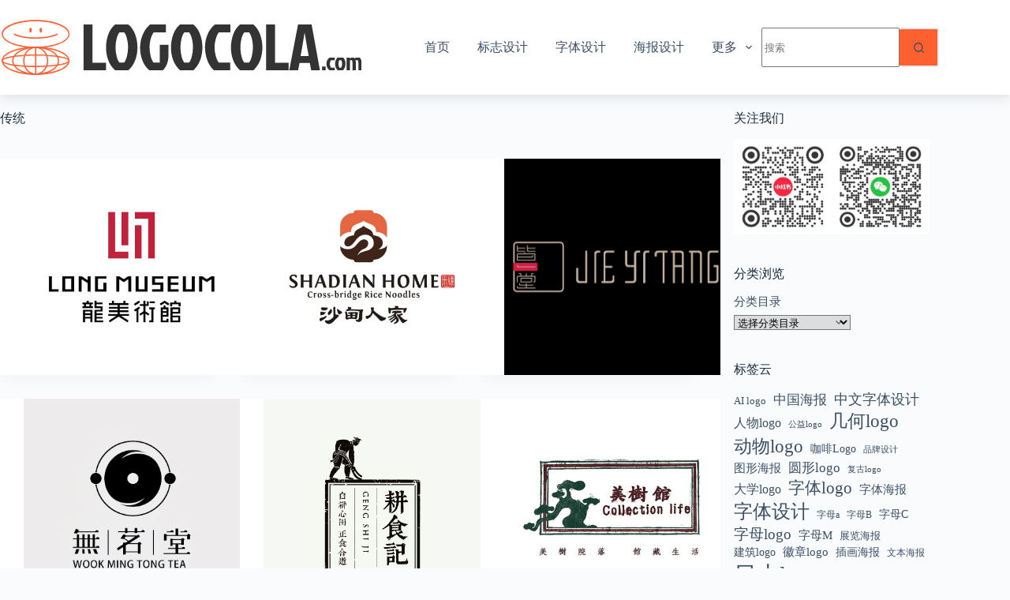

--- FILE ---
content_type: text/html; charset=UTF-8
request_url: https://www.logocola.com/tag/%E4%BC%A0%E7%BB%9F/
body_size: 17103
content:
<!doctype html>
<html lang="zh-Hans">
<head>
	
	<meta charset="UTF-8">
	<meta name="viewport" content="width=device-width, initial-scale=1, maximum-scale=5, viewport-fit=cover">
	<link rel="profile" href="https://gmpg.org/xfn/11">

	<title>传统 &#8211; Logocola</title>
<meta name='robots' content='max-image-preview:large' />
	<style>img:is([sizes="auto" i], [sizes^="auto," i]) { contain-intrinsic-size: 3000px 1500px }</style>
	<link rel="alternate" type="application/rss+xml" title="Logocola &raquo; Feed" href="https://www.logocola.com/feed/" />
<link rel="alternate" type="application/rss+xml" title="Logocola &raquo; 评论 Feed" href="https://www.logocola.com/comments/feed/" />
<link rel="alternate" type="application/rss+xml" title="Logocola &raquo; 传统 标签 Feed" href="https://www.logocola.com/tag/%e4%bc%a0%e7%bb%9f/feed/" />
<link rel='stylesheet' id='blocksy-dynamic-global-css' href='https://www.logocola.com/wp-content/logocola-uploads/blocksy/css/global.css?ver=33892' media='all' />
<link rel='stylesheet' id='wp-block-library-css' href='https://www.logocola.com/wp-includes/css/dist/block-library/style.min.css?ver=6.7.4' media='all' />
<style id='global-styles-inline-css'>
:root{--wp--preset--aspect-ratio--square: 1;--wp--preset--aspect-ratio--4-3: 4/3;--wp--preset--aspect-ratio--3-4: 3/4;--wp--preset--aspect-ratio--3-2: 3/2;--wp--preset--aspect-ratio--2-3: 2/3;--wp--preset--aspect-ratio--16-9: 16/9;--wp--preset--aspect-ratio--9-16: 9/16;--wp--preset--color--black: #000000;--wp--preset--color--cyan-bluish-gray: #abb8c3;--wp--preset--color--white: #ffffff;--wp--preset--color--pale-pink: #f78da7;--wp--preset--color--vivid-red: #cf2e2e;--wp--preset--color--luminous-vivid-orange: #ff6900;--wp--preset--color--luminous-vivid-amber: #fcb900;--wp--preset--color--light-green-cyan: #7bdcb5;--wp--preset--color--vivid-green-cyan: #00d084;--wp--preset--color--pale-cyan-blue: #8ed1fc;--wp--preset--color--vivid-cyan-blue: #0693e3;--wp--preset--color--vivid-purple: #9b51e0;--wp--preset--color--palette-color-1: var(--theme-palette-color-1, #ff6030);--wp--preset--color--palette-color-2: var(--theme-palette-color-2, #ff3c00);--wp--preset--color--palette-color-3: var(--theme-palette-color-3, #3A4F66);--wp--preset--color--palette-color-4: var(--theme-palette-color-4, #192a3d);--wp--preset--color--palette-color-5: var(--theme-palette-color-5, #e1e8ed);--wp--preset--color--palette-color-6: var(--theme-palette-color-6, #f2f5f7);--wp--preset--color--palette-color-7: var(--theme-palette-color-7, #FAFBFC);--wp--preset--color--palette-color-8: var(--theme-palette-color-8, #ffffff);--wp--preset--gradient--vivid-cyan-blue-to-vivid-purple: linear-gradient(135deg,rgba(6,147,227,1) 0%,rgb(155,81,224) 100%);--wp--preset--gradient--light-green-cyan-to-vivid-green-cyan: linear-gradient(135deg,rgb(122,220,180) 0%,rgb(0,208,130) 100%);--wp--preset--gradient--luminous-vivid-amber-to-luminous-vivid-orange: linear-gradient(135deg,rgba(252,185,0,1) 0%,rgba(255,105,0,1) 100%);--wp--preset--gradient--luminous-vivid-orange-to-vivid-red: linear-gradient(135deg,rgba(255,105,0,1) 0%,rgb(207,46,46) 100%);--wp--preset--gradient--very-light-gray-to-cyan-bluish-gray: linear-gradient(135deg,rgb(238,238,238) 0%,rgb(169,184,195) 100%);--wp--preset--gradient--cool-to-warm-spectrum: linear-gradient(135deg,rgb(74,234,220) 0%,rgb(151,120,209) 20%,rgb(207,42,186) 40%,rgb(238,44,130) 60%,rgb(251,105,98) 80%,rgb(254,248,76) 100%);--wp--preset--gradient--blush-light-purple: linear-gradient(135deg,rgb(255,206,236) 0%,rgb(152,150,240) 100%);--wp--preset--gradient--blush-bordeaux: linear-gradient(135deg,rgb(254,205,165) 0%,rgb(254,45,45) 50%,rgb(107,0,62) 100%);--wp--preset--gradient--luminous-dusk: linear-gradient(135deg,rgb(255,203,112) 0%,rgb(199,81,192) 50%,rgb(65,88,208) 100%);--wp--preset--gradient--pale-ocean: linear-gradient(135deg,rgb(255,245,203) 0%,rgb(182,227,212) 50%,rgb(51,167,181) 100%);--wp--preset--gradient--electric-grass: linear-gradient(135deg,rgb(202,248,128) 0%,rgb(113,206,126) 100%);--wp--preset--gradient--midnight: linear-gradient(135deg,rgb(2,3,129) 0%,rgb(40,116,252) 100%);--wp--preset--gradient--juicy-peach: linear-gradient(to right, #ffecd2 0%, #fcb69f 100%);--wp--preset--gradient--young-passion: linear-gradient(to right, #ff8177 0%, #ff867a 0%, #ff8c7f 21%, #f99185 52%, #cf556c 78%, #b12a5b 100%);--wp--preset--gradient--true-sunset: linear-gradient(to right, #fa709a 0%, #fee140 100%);--wp--preset--gradient--morpheus-den: linear-gradient(to top, #30cfd0 0%, #330867 100%);--wp--preset--gradient--plum-plate: linear-gradient(135deg, #667eea 0%, #764ba2 100%);--wp--preset--gradient--aqua-splash: linear-gradient(15deg, #13547a 0%, #80d0c7 100%);--wp--preset--gradient--love-kiss: linear-gradient(to top, #ff0844 0%, #ffb199 100%);--wp--preset--gradient--new-retrowave: linear-gradient(to top, #3b41c5 0%, #a981bb 49%, #ffc8a9 100%);--wp--preset--gradient--plum-bath: linear-gradient(to top, #cc208e 0%, #6713d2 100%);--wp--preset--gradient--high-flight: linear-gradient(to right, #0acffe 0%, #495aff 100%);--wp--preset--gradient--teen-party: linear-gradient(-225deg, #FF057C 0%, #8D0B93 50%, #321575 100%);--wp--preset--gradient--fabled-sunset: linear-gradient(-225deg, #231557 0%, #44107A 29%, #FF1361 67%, #FFF800 100%);--wp--preset--gradient--arielle-smile: radial-gradient(circle 248px at center, #16d9e3 0%, #30c7ec 47%, #46aef7 100%);--wp--preset--gradient--itmeo-branding: linear-gradient(180deg, #2af598 0%, #009efd 100%);--wp--preset--gradient--deep-blue: linear-gradient(to right, #6a11cb 0%, #2575fc 100%);--wp--preset--gradient--strong-bliss: linear-gradient(to right, #f78ca0 0%, #f9748f 19%, #fd868c 60%, #fe9a8b 100%);--wp--preset--gradient--sweet-period: linear-gradient(to top, #3f51b1 0%, #5a55ae 13%, #7b5fac 25%, #8f6aae 38%, #a86aa4 50%, #cc6b8e 62%, #f18271 75%, #f3a469 87%, #f7c978 100%);--wp--preset--gradient--purple-division: linear-gradient(to top, #7028e4 0%, #e5b2ca 100%);--wp--preset--gradient--cold-evening: linear-gradient(to top, #0c3483 0%, #a2b6df 100%, #6b8cce 100%, #a2b6df 100%);--wp--preset--gradient--mountain-rock: linear-gradient(to right, #868f96 0%, #596164 100%);--wp--preset--gradient--desert-hump: linear-gradient(to top, #c79081 0%, #dfa579 100%);--wp--preset--gradient--ethernal-constance: linear-gradient(to top, #09203f 0%, #537895 100%);--wp--preset--gradient--happy-memories: linear-gradient(-60deg, #ff5858 0%, #f09819 100%);--wp--preset--gradient--grown-early: linear-gradient(to top, #0ba360 0%, #3cba92 100%);--wp--preset--gradient--morning-salad: linear-gradient(-225deg, #B7F8DB 0%, #50A7C2 100%);--wp--preset--gradient--night-call: linear-gradient(-225deg, #AC32E4 0%, #7918F2 48%, #4801FF 100%);--wp--preset--gradient--mind-crawl: linear-gradient(-225deg, #473B7B 0%, #3584A7 51%, #30D2BE 100%);--wp--preset--gradient--angel-care: linear-gradient(-225deg, #FFE29F 0%, #FFA99F 48%, #FF719A 100%);--wp--preset--gradient--juicy-cake: linear-gradient(to top, #e14fad 0%, #f9d423 100%);--wp--preset--gradient--rich-metal: linear-gradient(to right, #d7d2cc 0%, #304352 100%);--wp--preset--gradient--mole-hall: linear-gradient(-20deg, #616161 0%, #9bc5c3 100%);--wp--preset--gradient--cloudy-knoxville: linear-gradient(120deg, #fdfbfb 0%, #ebedee 100%);--wp--preset--gradient--soft-grass: linear-gradient(to top, #c1dfc4 0%, #deecdd 100%);--wp--preset--gradient--saint-petersburg: linear-gradient(135deg, #f5f7fa 0%, #c3cfe2 100%);--wp--preset--gradient--everlasting-sky: linear-gradient(135deg, #fdfcfb 0%, #e2d1c3 100%);--wp--preset--gradient--kind-steel: linear-gradient(-20deg, #e9defa 0%, #fbfcdb 100%);--wp--preset--gradient--over-sun: linear-gradient(60deg, #abecd6 0%, #fbed96 100%);--wp--preset--gradient--premium-white: linear-gradient(to top, #d5d4d0 0%, #d5d4d0 1%, #eeeeec 31%, #efeeec 75%, #e9e9e7 100%);--wp--preset--gradient--clean-mirror: linear-gradient(45deg, #93a5cf 0%, #e4efe9 100%);--wp--preset--gradient--wild-apple: linear-gradient(to top, #d299c2 0%, #fef9d7 100%);--wp--preset--gradient--snow-again: linear-gradient(to top, #e6e9f0 0%, #eef1f5 100%);--wp--preset--gradient--confident-cloud: linear-gradient(to top, #dad4ec 0%, #dad4ec 1%, #f3e7e9 100%);--wp--preset--gradient--glass-water: linear-gradient(to top, #dfe9f3 0%, white 100%);--wp--preset--gradient--perfect-white: linear-gradient(-225deg, #E3FDF5 0%, #FFE6FA 100%);--wp--preset--font-size--small: 13px;--wp--preset--font-size--medium: 20px;--wp--preset--font-size--large: clamp(22px, 1.375rem + ((1vw - 3.2px) * 0.625), 30px);--wp--preset--font-size--x-large: clamp(30px, 1.875rem + ((1vw - 3.2px) * 1.563), 50px);--wp--preset--font-size--xx-large: clamp(45px, 2.813rem + ((1vw - 3.2px) * 2.734), 80px);--wp--preset--spacing--20: 0.44rem;--wp--preset--spacing--30: 0.67rem;--wp--preset--spacing--40: 1rem;--wp--preset--spacing--50: 1.5rem;--wp--preset--spacing--60: 2.25rem;--wp--preset--spacing--70: 3.38rem;--wp--preset--spacing--80: 5.06rem;--wp--preset--shadow--natural: 6px 6px 9px rgba(0, 0, 0, 0.2);--wp--preset--shadow--deep: 12px 12px 50px rgba(0, 0, 0, 0.4);--wp--preset--shadow--sharp: 6px 6px 0px rgba(0, 0, 0, 0.2);--wp--preset--shadow--outlined: 6px 6px 0px -3px rgba(255, 255, 255, 1), 6px 6px rgba(0, 0, 0, 1);--wp--preset--shadow--crisp: 6px 6px 0px rgba(0, 0, 0, 1);}:root { --wp--style--global--content-size: var(--theme-block-max-width);--wp--style--global--wide-size: var(--theme-block-wide-max-width); }:where(body) { margin: 0; }.wp-site-blocks > .alignleft { float: left; margin-right: 2em; }.wp-site-blocks > .alignright { float: right; margin-left: 2em; }.wp-site-blocks > .aligncenter { justify-content: center; margin-left: auto; margin-right: auto; }:where(.wp-site-blocks) > * { margin-block-start: var(--theme-content-spacing); margin-block-end: 0; }:where(.wp-site-blocks) > :first-child { margin-block-start: 0; }:where(.wp-site-blocks) > :last-child { margin-block-end: 0; }:root { --wp--style--block-gap: var(--theme-content-spacing); }:root :where(.is-layout-flow) > :first-child{margin-block-start: 0;}:root :where(.is-layout-flow) > :last-child{margin-block-end: 0;}:root :where(.is-layout-flow) > *{margin-block-start: var(--theme-content-spacing);margin-block-end: 0;}:root :where(.is-layout-constrained) > :first-child{margin-block-start: 0;}:root :where(.is-layout-constrained) > :last-child{margin-block-end: 0;}:root :where(.is-layout-constrained) > *{margin-block-start: var(--theme-content-spacing);margin-block-end: 0;}:root :where(.is-layout-flex){gap: var(--theme-content-spacing);}:root :where(.is-layout-grid){gap: var(--theme-content-spacing);}.is-layout-flow > .alignleft{float: left;margin-inline-start: 0;margin-inline-end: 2em;}.is-layout-flow > .alignright{float: right;margin-inline-start: 2em;margin-inline-end: 0;}.is-layout-flow > .aligncenter{margin-left: auto !important;margin-right: auto !important;}.is-layout-constrained > .alignleft{float: left;margin-inline-start: 0;margin-inline-end: 2em;}.is-layout-constrained > .alignright{float: right;margin-inline-start: 2em;margin-inline-end: 0;}.is-layout-constrained > .aligncenter{margin-left: auto !important;margin-right: auto !important;}.is-layout-constrained > :where(:not(.alignleft):not(.alignright):not(.alignfull)){max-width: var(--wp--style--global--content-size);margin-left: auto !important;margin-right: auto !important;}.is-layout-constrained > .alignwide{max-width: var(--wp--style--global--wide-size);}body .is-layout-flex{display: flex;}.is-layout-flex{flex-wrap: wrap;align-items: center;}.is-layout-flex > :is(*, div){margin: 0;}body .is-layout-grid{display: grid;}.is-layout-grid > :is(*, div){margin: 0;}body{padding-top: 0px;padding-right: 0px;padding-bottom: 0px;padding-left: 0px;}.has-black-color{color: var(--wp--preset--color--black) !important;}.has-cyan-bluish-gray-color{color: var(--wp--preset--color--cyan-bluish-gray) !important;}.has-white-color{color: var(--wp--preset--color--white) !important;}.has-pale-pink-color{color: var(--wp--preset--color--pale-pink) !important;}.has-vivid-red-color{color: var(--wp--preset--color--vivid-red) !important;}.has-luminous-vivid-orange-color{color: var(--wp--preset--color--luminous-vivid-orange) !important;}.has-luminous-vivid-amber-color{color: var(--wp--preset--color--luminous-vivid-amber) !important;}.has-light-green-cyan-color{color: var(--wp--preset--color--light-green-cyan) !important;}.has-vivid-green-cyan-color{color: var(--wp--preset--color--vivid-green-cyan) !important;}.has-pale-cyan-blue-color{color: var(--wp--preset--color--pale-cyan-blue) !important;}.has-vivid-cyan-blue-color{color: var(--wp--preset--color--vivid-cyan-blue) !important;}.has-vivid-purple-color{color: var(--wp--preset--color--vivid-purple) !important;}.has-palette-color-1-color{color: var(--wp--preset--color--palette-color-1) !important;}.has-palette-color-2-color{color: var(--wp--preset--color--palette-color-2) !important;}.has-palette-color-3-color{color: var(--wp--preset--color--palette-color-3) !important;}.has-palette-color-4-color{color: var(--wp--preset--color--palette-color-4) !important;}.has-palette-color-5-color{color: var(--wp--preset--color--palette-color-5) !important;}.has-palette-color-6-color{color: var(--wp--preset--color--palette-color-6) !important;}.has-palette-color-7-color{color: var(--wp--preset--color--palette-color-7) !important;}.has-palette-color-8-color{color: var(--wp--preset--color--palette-color-8) !important;}.has-black-background-color{background-color: var(--wp--preset--color--black) !important;}.has-cyan-bluish-gray-background-color{background-color: var(--wp--preset--color--cyan-bluish-gray) !important;}.has-white-background-color{background-color: var(--wp--preset--color--white) !important;}.has-pale-pink-background-color{background-color: var(--wp--preset--color--pale-pink) !important;}.has-vivid-red-background-color{background-color: var(--wp--preset--color--vivid-red) !important;}.has-luminous-vivid-orange-background-color{background-color: var(--wp--preset--color--luminous-vivid-orange) !important;}.has-luminous-vivid-amber-background-color{background-color: var(--wp--preset--color--luminous-vivid-amber) !important;}.has-light-green-cyan-background-color{background-color: var(--wp--preset--color--light-green-cyan) !important;}.has-vivid-green-cyan-background-color{background-color: var(--wp--preset--color--vivid-green-cyan) !important;}.has-pale-cyan-blue-background-color{background-color: var(--wp--preset--color--pale-cyan-blue) !important;}.has-vivid-cyan-blue-background-color{background-color: var(--wp--preset--color--vivid-cyan-blue) !important;}.has-vivid-purple-background-color{background-color: var(--wp--preset--color--vivid-purple) !important;}.has-palette-color-1-background-color{background-color: var(--wp--preset--color--palette-color-1) !important;}.has-palette-color-2-background-color{background-color: var(--wp--preset--color--palette-color-2) !important;}.has-palette-color-3-background-color{background-color: var(--wp--preset--color--palette-color-3) !important;}.has-palette-color-4-background-color{background-color: var(--wp--preset--color--palette-color-4) !important;}.has-palette-color-5-background-color{background-color: var(--wp--preset--color--palette-color-5) !important;}.has-palette-color-6-background-color{background-color: var(--wp--preset--color--palette-color-6) !important;}.has-palette-color-7-background-color{background-color: var(--wp--preset--color--palette-color-7) !important;}.has-palette-color-8-background-color{background-color: var(--wp--preset--color--palette-color-8) !important;}.has-black-border-color{border-color: var(--wp--preset--color--black) !important;}.has-cyan-bluish-gray-border-color{border-color: var(--wp--preset--color--cyan-bluish-gray) !important;}.has-white-border-color{border-color: var(--wp--preset--color--white) !important;}.has-pale-pink-border-color{border-color: var(--wp--preset--color--pale-pink) !important;}.has-vivid-red-border-color{border-color: var(--wp--preset--color--vivid-red) !important;}.has-luminous-vivid-orange-border-color{border-color: var(--wp--preset--color--luminous-vivid-orange) !important;}.has-luminous-vivid-amber-border-color{border-color: var(--wp--preset--color--luminous-vivid-amber) !important;}.has-light-green-cyan-border-color{border-color: var(--wp--preset--color--light-green-cyan) !important;}.has-vivid-green-cyan-border-color{border-color: var(--wp--preset--color--vivid-green-cyan) !important;}.has-pale-cyan-blue-border-color{border-color: var(--wp--preset--color--pale-cyan-blue) !important;}.has-vivid-cyan-blue-border-color{border-color: var(--wp--preset--color--vivid-cyan-blue) !important;}.has-vivid-purple-border-color{border-color: var(--wp--preset--color--vivid-purple) !important;}.has-palette-color-1-border-color{border-color: var(--wp--preset--color--palette-color-1) !important;}.has-palette-color-2-border-color{border-color: var(--wp--preset--color--palette-color-2) !important;}.has-palette-color-3-border-color{border-color: var(--wp--preset--color--palette-color-3) !important;}.has-palette-color-4-border-color{border-color: var(--wp--preset--color--palette-color-4) !important;}.has-palette-color-5-border-color{border-color: var(--wp--preset--color--palette-color-5) !important;}.has-palette-color-6-border-color{border-color: var(--wp--preset--color--palette-color-6) !important;}.has-palette-color-7-border-color{border-color: var(--wp--preset--color--palette-color-7) !important;}.has-palette-color-8-border-color{border-color: var(--wp--preset--color--palette-color-8) !important;}.has-vivid-cyan-blue-to-vivid-purple-gradient-background{background: var(--wp--preset--gradient--vivid-cyan-blue-to-vivid-purple) !important;}.has-light-green-cyan-to-vivid-green-cyan-gradient-background{background: var(--wp--preset--gradient--light-green-cyan-to-vivid-green-cyan) !important;}.has-luminous-vivid-amber-to-luminous-vivid-orange-gradient-background{background: var(--wp--preset--gradient--luminous-vivid-amber-to-luminous-vivid-orange) !important;}.has-luminous-vivid-orange-to-vivid-red-gradient-background{background: var(--wp--preset--gradient--luminous-vivid-orange-to-vivid-red) !important;}.has-very-light-gray-to-cyan-bluish-gray-gradient-background{background: var(--wp--preset--gradient--very-light-gray-to-cyan-bluish-gray) !important;}.has-cool-to-warm-spectrum-gradient-background{background: var(--wp--preset--gradient--cool-to-warm-spectrum) !important;}.has-blush-light-purple-gradient-background{background: var(--wp--preset--gradient--blush-light-purple) !important;}.has-blush-bordeaux-gradient-background{background: var(--wp--preset--gradient--blush-bordeaux) !important;}.has-luminous-dusk-gradient-background{background: var(--wp--preset--gradient--luminous-dusk) !important;}.has-pale-ocean-gradient-background{background: var(--wp--preset--gradient--pale-ocean) !important;}.has-electric-grass-gradient-background{background: var(--wp--preset--gradient--electric-grass) !important;}.has-midnight-gradient-background{background: var(--wp--preset--gradient--midnight) !important;}.has-juicy-peach-gradient-background{background: var(--wp--preset--gradient--juicy-peach) !important;}.has-young-passion-gradient-background{background: var(--wp--preset--gradient--young-passion) !important;}.has-true-sunset-gradient-background{background: var(--wp--preset--gradient--true-sunset) !important;}.has-morpheus-den-gradient-background{background: var(--wp--preset--gradient--morpheus-den) !important;}.has-plum-plate-gradient-background{background: var(--wp--preset--gradient--plum-plate) !important;}.has-aqua-splash-gradient-background{background: var(--wp--preset--gradient--aqua-splash) !important;}.has-love-kiss-gradient-background{background: var(--wp--preset--gradient--love-kiss) !important;}.has-new-retrowave-gradient-background{background: var(--wp--preset--gradient--new-retrowave) !important;}.has-plum-bath-gradient-background{background: var(--wp--preset--gradient--plum-bath) !important;}.has-high-flight-gradient-background{background: var(--wp--preset--gradient--high-flight) !important;}.has-teen-party-gradient-background{background: var(--wp--preset--gradient--teen-party) !important;}.has-fabled-sunset-gradient-background{background: var(--wp--preset--gradient--fabled-sunset) !important;}.has-arielle-smile-gradient-background{background: var(--wp--preset--gradient--arielle-smile) !important;}.has-itmeo-branding-gradient-background{background: var(--wp--preset--gradient--itmeo-branding) !important;}.has-deep-blue-gradient-background{background: var(--wp--preset--gradient--deep-blue) !important;}.has-strong-bliss-gradient-background{background: var(--wp--preset--gradient--strong-bliss) !important;}.has-sweet-period-gradient-background{background: var(--wp--preset--gradient--sweet-period) !important;}.has-purple-division-gradient-background{background: var(--wp--preset--gradient--purple-division) !important;}.has-cold-evening-gradient-background{background: var(--wp--preset--gradient--cold-evening) !important;}.has-mountain-rock-gradient-background{background: var(--wp--preset--gradient--mountain-rock) !important;}.has-desert-hump-gradient-background{background: var(--wp--preset--gradient--desert-hump) !important;}.has-ethernal-constance-gradient-background{background: var(--wp--preset--gradient--ethernal-constance) !important;}.has-happy-memories-gradient-background{background: var(--wp--preset--gradient--happy-memories) !important;}.has-grown-early-gradient-background{background: var(--wp--preset--gradient--grown-early) !important;}.has-morning-salad-gradient-background{background: var(--wp--preset--gradient--morning-salad) !important;}.has-night-call-gradient-background{background: var(--wp--preset--gradient--night-call) !important;}.has-mind-crawl-gradient-background{background: var(--wp--preset--gradient--mind-crawl) !important;}.has-angel-care-gradient-background{background: var(--wp--preset--gradient--angel-care) !important;}.has-juicy-cake-gradient-background{background: var(--wp--preset--gradient--juicy-cake) !important;}.has-rich-metal-gradient-background{background: var(--wp--preset--gradient--rich-metal) !important;}.has-mole-hall-gradient-background{background: var(--wp--preset--gradient--mole-hall) !important;}.has-cloudy-knoxville-gradient-background{background: var(--wp--preset--gradient--cloudy-knoxville) !important;}.has-soft-grass-gradient-background{background: var(--wp--preset--gradient--soft-grass) !important;}.has-saint-petersburg-gradient-background{background: var(--wp--preset--gradient--saint-petersburg) !important;}.has-everlasting-sky-gradient-background{background: var(--wp--preset--gradient--everlasting-sky) !important;}.has-kind-steel-gradient-background{background: var(--wp--preset--gradient--kind-steel) !important;}.has-over-sun-gradient-background{background: var(--wp--preset--gradient--over-sun) !important;}.has-premium-white-gradient-background{background: var(--wp--preset--gradient--premium-white) !important;}.has-clean-mirror-gradient-background{background: var(--wp--preset--gradient--clean-mirror) !important;}.has-wild-apple-gradient-background{background: var(--wp--preset--gradient--wild-apple) !important;}.has-snow-again-gradient-background{background: var(--wp--preset--gradient--snow-again) !important;}.has-confident-cloud-gradient-background{background: var(--wp--preset--gradient--confident-cloud) !important;}.has-glass-water-gradient-background{background: var(--wp--preset--gradient--glass-water) !important;}.has-perfect-white-gradient-background{background: var(--wp--preset--gradient--perfect-white) !important;}.has-small-font-size{font-size: var(--wp--preset--font-size--small) !important;}.has-medium-font-size{font-size: var(--wp--preset--font-size--medium) !important;}.has-large-font-size{font-size: var(--wp--preset--font-size--large) !important;}.has-x-large-font-size{font-size: var(--wp--preset--font-size--x-large) !important;}.has-xx-large-font-size{font-size: var(--wp--preset--font-size--xx-large) !important;}
:root :where(.wp-block-pullquote){font-size: clamp(0.984em, 0.984rem + ((1vw - 0.2em) * 0.645), 1.5em);line-height: 1.6;}
</style>
<link rel='stylesheet' id='smartideo_css-css' href='https://www.logocola.com/wp-content/plugins/smartideo/static/smartideo.css?ver=2.8.0' media='screen' />
<link rel='stylesheet' id='tag-groups-css-frontend-structure-css' href='https://www.logocola.com/wp-content/plugins/tag-groups/assets/css/jquery-ui.structure.min.css?ver=2.0.9' media='all' />
<link rel='stylesheet' id='tag-groups-css-frontend-theme-css' href='https://www.logocola.com/wp-content/plugins/tag-groups/assets/css/base/jquery-ui.theme.min.css?ver=2.0.9' media='all' />
<link rel='stylesheet' id='tag-groups-css-frontend-css' href='https://www.logocola.com/wp-content/plugins/tag-groups/assets/css/frontend.min.css?ver=2.0.9' media='all' />
<link rel='stylesheet' id='parent-style-css' href='https://www.logocola.com/wp-content/themes/blocksy/style.css?ver=6.7.4' media='all' />
<link rel='stylesheet' id='ct-main-styles-css' href='https://www.logocola.com/wp-content/themes/blocksy/static/bundle/main.min.css?ver=2.0.87' media='all' />
<link rel='stylesheet' id='ct-page-title-styles-css' href='https://www.logocola.com/wp-content/themes/blocksy/static/bundle/page-title.min.css?ver=2.0.87' media='all' />
<link rel='stylesheet' id='ct-sidebar-styles-css' href='https://www.logocola.com/wp-content/themes/blocksy/static/bundle/sidebar.min.css?ver=2.0.87' media='all' />
<link rel='stylesheet' id='ct-stackable-styles-css' href='https://www.logocola.com/wp-content/themes/blocksy/static/bundle/stackable.min.css?ver=2.0.87' media='all' />
<style id='akismet-widget-style-inline-css'>

			.a-stats {
				--akismet-color-mid-green: #357b49;
				--akismet-color-white: #fff;
				--akismet-color-light-grey: #f6f7f7;

				max-width: 350px;
				width: auto;
			}

			.a-stats * {
				all: unset;
				box-sizing: border-box;
			}

			.a-stats strong {
				font-weight: 600;
			}

			.a-stats a.a-stats__link,
			.a-stats a.a-stats__link:visited,
			.a-stats a.a-stats__link:active {
				background: var(--akismet-color-mid-green);
				border: none;
				box-shadow: none;
				border-radius: 8px;
				color: var(--akismet-color-white);
				cursor: pointer;
				display: block;
				font-family: -apple-system, BlinkMacSystemFont, 'Segoe UI', 'Roboto', 'Oxygen-Sans', 'Ubuntu', 'Cantarell', 'Helvetica Neue', sans-serif;
				font-weight: 500;
				padding: 12px;
				text-align: center;
				text-decoration: none;
				transition: all 0.2s ease;
			}

			/* Extra specificity to deal with TwentyTwentyOne focus style */
			.widget .a-stats a.a-stats__link:focus {
				background: var(--akismet-color-mid-green);
				color: var(--akismet-color-white);
				text-decoration: none;
			}

			.a-stats a.a-stats__link:hover {
				filter: brightness(110%);
				box-shadow: 0 4px 12px rgba(0, 0, 0, 0.06), 0 0 2px rgba(0, 0, 0, 0.16);
			}

			.a-stats .count {
				color: var(--akismet-color-white);
				display: block;
				font-size: 1.5em;
				line-height: 1.4;
				padding: 0 13px;
				white-space: nowrap;
			}
		
</style>
<link rel='stylesheet' id='wp-pagenavi-css' href='https://www.logocola.com/wp-content/plugins/wp-pagenavi/pagenavi-css.css?ver=2.70' media='all' />
<link rel='stylesheet' id='blocksy-pro-search-input-styles-css' href='https://www.logocola.com/wp-content/plugins/blocksy-companion-pro/framework/premium/static/bundle/search-input.min.css?ver=2.0.49' media='all' />
<link rel='stylesheet' id='blocksy-ext-trending-styles-css' href='https://www.logocola.com/wp-content/plugins/blocksy-companion-pro/framework/extensions/trending/static/bundle/main.min.css?ver=2.0.49' media='all' />
<link rel='stylesheet' id='blocksy-ext-mega-menu-styles-css' href='https://www.logocola.com/wp-content/plugins/blocksy-companion-pro/framework/premium/extensions/mega-menu/static/bundle/main.min.css?ver=2.0.49' media='all' />

		<!-- Global site tag (gtag.js) - Google Analytics v4 -->
		<script async src="https://www.googletagmanager.com/gtag/js?id= GTM-T5L4P2V4"></script>
		<script>
		window.dataLayer = window.dataLayer || [];
		function gtag(){dataLayer.push(arguments);}
		gtag('js', new Date());

		gtag('config', ' GTM-T5L4P2V4');
		</script>
		<!-- End Google Analytics v4 -->

		<script src="https://www.logocola.com/wp-includes/js/jquery/jquery.min.js?ver=3.7.1" id="jquery-core-js"></script>
<script src="https://www.logocola.com/wp-includes/js/jquery/jquery-migrate.min.js?ver=3.4.1" id="jquery-migrate-js"></script>
<script src="https://www.logocola.com/wp-content/plugins/tag-groups/assets/js/frontend.min.js?ver=2.0.9" id="tag-groups-js-frontend-js"></script>
<link rel="https://api.w.org/" href="https://www.logocola.com/wp-json/" /><link rel="alternate" title="JSON" type="application/json" href="https://www.logocola.com/wp-json/wp/v2/tags/411" /><link rel="EditURI" type="application/rsd+xml" title="RSD" href="https://www.logocola.com/xmlrpc.php?rsd" />
<meta name="generator" content="WordPress 6.7.4" />
<!-- FIFU: meta tags for featured image (begin) -->
<meta property="og:image" content="https://www.logocola.com/wp-content/logocola-uploads/2014/04/Long-Museum-3.jpg" />
<!-- FIFU: meta tags for featured image (end) --><meta name="twitter:image" content="https://www.logocola.com/wp-content/logocola-uploads/2014/04/Long-Museum-3.jpg" /><style>[class$="woocommerce-product-gallery__trigger"] {display:none !important;}</style><script charset="UTF-8" id="LA_COLLECT" src="//sdk.51.la/js-sdk-pro.min.js"></script>
                <script>LA.init({id: "KQ764vgGCu2MPpFJ",ck: "KQ764vgGCu2MPpFJ",autoTrack: true,hashMode: true})</script><noscript><link rel='stylesheet' href='https://www.logocola.com/wp-content/themes/blocksy/static/bundle/no-scripts.min.css' type='text/css'></noscript>
<link rel="icon" href="https://www.logocola.com/wp-content/logocola-uploads/2024/04/cropped-logocola-icon-scaled-1-32x32.jpg" sizes="32x32" />
<link rel="icon" href="https://www.logocola.com/wp-content/logocola-uploads/2024/04/cropped-logocola-icon-scaled-1-192x192.jpg" sizes="192x192" />
<link rel="apple-touch-icon" href="https://www.logocola.com/wp-content/logocola-uploads/2024/04/cropped-logocola-icon-scaled-1-180x180.jpg" />
<meta name="msapplication-TileImage" content="https://www.logocola.com/wp-content/logocola-uploads/2024/04/cropped-logocola-icon-scaled-1-270x270.jpg" />
		<style id="wp-custom-css">
			/** about us page **/
.ct-custom.elementor-widget-image-box,
.ct-custom .elementor-widget-container {
	height: 100%;
}

.ct-custom .elementor-widget-container {
	overflow: hidden;
}

.ct-custom .elementor-image-box-content {
	padding: 0 30px;
}		</style>
			</head>


<body class="archive tag tag-411 wp-custom-logo wp-embed-responsive stk--is-blocksy-theme" data-link="type-2" data-prefix="categories" data-header="type-1:sticky" data-footer="type-1">

<a class="skip-link screen-reader-text" href="#main">跳过内容</a><div class="ct-drawer-canvas" data-location="start">
		<div id="search-modal" class="ct-panel" data-behaviour="modal" aria-label="Search modal" inert>
			<div class="ct-panel-actions">
				<button class="ct-toggle-close" data-type="type-2" aria-label="关闭搜索模式">
					<svg class="ct-icon" width="12" height="12" viewBox="0 0 15 15"><path d="M1 15a1 1 0 01-.71-.29 1 1 0 010-1.41l5.8-5.8-5.8-5.8A1 1 0 011.7.29l5.8 5.8 5.8-5.8a1 1 0 011.41 1.41l-5.8 5.8 5.8 5.8a1 1 0 01-1.41 1.41l-5.8-5.8-5.8 5.8A1 1 0 011 15z"/></svg>				</button>
			</div>

			<div class="ct-panel-content">
				

<form role="search" method="get" class="ct-search-form"  action="https://www.logocola.com/" aria-haspopup="listbox" data-live-results="thumbs">

	<input type="search" class="modal-field" placeholder="站内搜索" value="" name="s" autocomplete="off" title="搜索..." aria-label="搜索...">

	<div class="ct-search-form-controls">
		
		<button type="submit" class="wp-element-button" data-button="icon" aria-label="搜索按钮">
			<svg class="ct-icon ct-search-button-content" aria-hidden="true" width="15" height="15" viewBox="0 0 15 15"><path d="M14.8,13.7L12,11c0.9-1.2,1.5-2.6,1.5-4.2c0-3.7-3-6.8-6.8-6.8S0,3,0,6.8s3,6.8,6.8,6.8c1.6,0,3.1-0.6,4.2-1.5l2.8,2.8c0.1,0.1,0.3,0.2,0.5,0.2s0.4-0.1,0.5-0.2C15.1,14.5,15.1,14,14.8,13.7z M1.5,6.8c0-2.9,2.4-5.2,5.2-5.2S12,3.9,12,6.8S9.6,12,6.8,12S1.5,9.6,1.5,6.8z"/></svg>
			<span class="ct-ajax-loader">
				<svg viewBox="0 0 24 24">
					<circle cx="12" cy="12" r="10" opacity="0.2" fill="none" stroke="currentColor" stroke-miterlimit="10" stroke-width="2"/>

					<path d="m12,2c5.52,0,10,4.48,10,10" fill="none" stroke="currentColor" stroke-linecap="round" stroke-miterlimit="10" stroke-width="2">
						<animateTransform
							attributeName="transform"
							attributeType="XML"
							type="rotate"
							dur="0.6s"
							from="0 12 12"
							to="360 12 12"
							repeatCount="indefinite"
						/>
					</path>
				</svg>
			</span>
		</button>

		
					<input type="hidden" name="ct_post_type" value="post:page">
		
		

		<input type="hidden" value="b949fae9a8" class="ct-live-results-nonce">	</div>

			<div class="screen-reader-text" aria-live="polite" role="status">
			无结果		</div>
	
</form>


			</div>
		</div>

		<div id="offcanvas" class="ct-panel ct-header" data-behaviour="right-side" aria-label="Offcanvas modal" inert=""><div class="ct-panel-inner">
		<div class="ct-panel-actions">
			<span class="ct-panel-heading">菜单</span>
			<button class="ct-toggle-close" data-type="type-1" aria-label="关闭抽屉">
				<svg class="ct-icon" width="12" height="12" viewBox="0 0 15 15"><path d="M1 15a1 1 0 01-.71-.29 1 1 0 010-1.41l5.8-5.8-5.8-5.8A1 1 0 011.7.29l5.8 5.8 5.8-5.8a1 1 0 011.41 1.41l-5.8 5.8 5.8 5.8a1 1 0 01-1.41 1.41l-5.8-5.8-5.8 5.8A1 1 0 011 15z"/></svg>
			</button>
		</div>
		<div class="ct-panel-content" data-device="desktop"><div class="ct-panel-content-inner"></div></div><div class="ct-panel-content" data-device="mobile"><div class="ct-panel-content-inner">
<nav
	class="mobile-menu menu-container"
	data-id="mobile-menu" data-interaction="click" data-toggle-type="type-1" data-submenu-dots="yes"	aria-label="双融合菜单">

	<ul id="menu-%e5%8f%8c%e8%9e%8d%e5%90%88%e8%8f%9c%e5%8d%95-1" class=""><li class="menu-item menu-item-type-custom menu-item-object-custom menu-item-home menu-item-5167"><a href="http://www.logocola.com/" class="ct-menu-link">首页</a></li>
<li class="menu-item menu-item-type-taxonomy menu-item-object-category menu-item-5239"><a href="https://www.logocola.com/category/logo/" class="ct-menu-link">标志设计</a></li>
<li class="menu-item menu-item-type-custom menu-item-object-custom menu-item-5171"><a href="http://www.logocola.com/tag/%e5%ad%97%e4%bd%93%e8%ae%be%e8%ae%a1/" class="ct-menu-link">字体设计</a></li>
<li class="menu-item menu-item-type-taxonomy menu-item-object-category menu-item-5169"><a href="https://www.logocola.com/category/poster/" class="ct-menu-link">海报设计</a></li>
<li class="menu-item menu-item-type-post_type menu-item-object-page menu-item-15876"><a href="https://www.logocola.com/tags/" class="ct-menu-link">标签分类</a></li>
</ul></nav>


<div
	class="ct-header-text "
	data-id="text">
	<div class="entry-content is-layout-flow">
		<p>版权所有 ©<a href="http://logocola.com/"> Logocola.com</a> 标志可乐 2024. </p>
<p>&nbsp;</p>

	</div>
</div>
</div></div></div></div></div>
<div id="main-container">
	<header id="header" class="ct-header" data-id="type-1" itemscope="" itemtype="https://schema.org/WPHeader"><div data-device="desktop"><div class="ct-sticky-container"><div data-sticky="shrink"><div data-row="middle" data-column-set="2"><div class="ct-container"><div data-column="start" data-placements="1"><div data-items="primary">
<div	class="site-branding"
	data-id="logo"		itemscope="itemscope" itemtype="https://schema.org/Organization">

			<a href="https://www.logocola.com/" class="site-logo-container" rel="home" itemprop="url" ><img width="941" height="143" src="https://www.logocola.com/wp-content/logocola-uploads/2024/04/logocola-b.svg" class="default-logo" alt="Logocola" decoding="async" fetchpriority="high" /></a>	
	</div>

</div></div><div data-column="end" data-placements="1"><div data-items="primary">
<nav
	id="header-menu-1"
	class="header-menu-1 menu-container"
	data-id="menu" data-interaction="hover"	data-menu="type-2:default"
	data-dropdown="type-2:padded"		data-responsive="no"	itemscope="" itemtype="https://schema.org/SiteNavigationElement"	aria-label="双融合菜单">

	<ul id="menu-%e5%8f%8c%e8%9e%8d%e5%90%88%e8%8f%9c%e5%8d%95" class="menu"><li id="menu-item-5167" class="menu-item menu-item-type-custom menu-item-object-custom menu-item-home menu-item-5167"><a href="http://www.logocola.com/" class="ct-menu-link">首页</a></li>
<li id="menu-item-5239" class="menu-item menu-item-type-taxonomy menu-item-object-category menu-item-5239"><a href="https://www.logocola.com/category/logo/" class="ct-menu-link">标志设计</a></li>
<li id="menu-item-5171" class="menu-item menu-item-type-custom menu-item-object-custom menu-item-5171"><a href="http://www.logocola.com/tag/%e5%ad%97%e4%bd%93%e8%ae%be%e8%ae%a1/" class="ct-menu-link">字体设计</a></li>
<li id="menu-item-5169" class="menu-item menu-item-type-taxonomy menu-item-object-category menu-item-5169"><a href="https://www.logocola.com/category/poster/" class="ct-menu-link">海报设计</a></li>
<li id="menu-item-15876" class="menu-item menu-item-type-post_type menu-item-object-page menu-item-15876"><a href="https://www.logocola.com/tags/" class="ct-menu-link">标签分类</a></li>
</ul></nav>


<div
	class="ct-search-box "
	data-id="search-input">

	

<form role="search" method="get" class="ct-search-form" data-form-controls="inside" data-taxonomy-filter="false" data-submit-button="icon" action="https://www.logocola.com/" aria-haspopup="listbox" data-live-results="thumbs">

	<input type="search"  placeholder="搜索" value="" name="s" autocomplete="off" title="搜索..." aria-label="搜索...">

	<div class="ct-search-form-controls">
		
		<button type="submit" class="wp-element-button" data-button="inside:icon" aria-label="搜索按钮">
			<svg class="ct-icon ct-search-button-content"width='15' height='15' viewBox='0 0 15 15'><path d='M14.8,13.7L12,11c0.9-1.2,1.5-2.6,1.5-4.2c0-3.7-3-6.8-6.8-6.8S0,3,0,6.8s3,6.8,6.8,6.8c1.6,0,3.1-0.6,4.2-1.5l2.8,2.8c0.1,0.1,0.3,0.2,0.5,0.2s0.4-0.1,0.5-0.2C15.1,14.5,15.1,14,14.8,13.7zM1.5,6.8c0-2.9,2.4-5.2,5.2-5.2S12,3.9,12,6.8S9.6,12,6.8,12S1.5,9.6,1.5,6.8z'/></svg>
			<span class="ct-ajax-loader">
				<svg viewBox="0 0 24 24">
					<circle cx="12" cy="12" r="10" opacity="0.2" fill="none" stroke="currentColor" stroke-miterlimit="10" stroke-width="2"/>

					<path d="m12,2c5.52,0,10,4.48,10,10" fill="none" stroke="currentColor" stroke-linecap="round" stroke-miterlimit="10" stroke-width="2">
						<animateTransform
							attributeName="transform"
							attributeType="XML"
							type="rotate"
							dur="0.6s"
							from="0 12 12"
							to="360 12 12"
							repeatCount="indefinite"
						/>
					</path>
				</svg>
			</span>
		</button>

		
					<input type="hidden" name="ct_post_type" value="post:page">
		
		

		<input type="hidden" value="b949fae9a8" class="ct-live-results-nonce">	</div>

			<div class="screen-reader-text" aria-live="polite" role="status">
			无结果		</div>
	
</form>


</div>
</div></div></div></div></div></div></div><div data-device="mobile"><div class="ct-sticky-container"><div data-sticky="shrink"><div data-row="middle" data-column-set="2"><div class="ct-container"><div data-column="start" data-placements="1"><div data-items="primary">
<div	class="site-branding"
	data-id="logo"		>

			<a href="https://www.logocola.com/" class="site-logo-container" rel="home" itemprop="url" ><img width="941" height="143" src="https://www.logocola.com/wp-content/logocola-uploads/2024/04/logocola-b.svg" class="default-logo" alt="Logocola" decoding="async" /></a>	
	</div>


<button
	data-toggle-panel="#search-modal"
	class="ct-header-search ct-toggle "
	aria-label="搜索"
	data-label="left"
	data-id="search">

	<span class="ct-label ct-hidden-sm ct-hidden-md ct-hidden-lg">搜索</span>

	<svg class="ct-icon" aria-hidden="true" width="15" height="15" viewBox="0 0 15 15"><path d="M14.8,13.7L12,11c0.9-1.2,1.5-2.6,1.5-4.2c0-3.7-3-6.8-6.8-6.8S0,3,0,6.8s3,6.8,6.8,6.8c1.6,0,3.1-0.6,4.2-1.5l2.8,2.8c0.1,0.1,0.3,0.2,0.5,0.2s0.4-0.1,0.5-0.2C15.1,14.5,15.1,14,14.8,13.7z M1.5,6.8c0-2.9,2.4-5.2,5.2-5.2S12,3.9,12,6.8S9.6,12,6.8,12S1.5,9.6,1.5,6.8z"/></svg></button>
</div></div><div data-column="end" data-placements="1"><div data-items="primary">
<button
	data-toggle-panel="#offcanvas"
	class="ct-header-trigger ct-toggle "
	data-design="simple"
	data-label="right"
	aria-label=""
	data-id="trigger">

	<span class="ct-label ct-hidden-lg"></span>

	<svg
		class="ct-icon"
		width="18" height="14" viewBox="0 0 18 14"
		aria-hidden="true"
		data-type="type-1">

		<rect y="0.00" width="18" height="1.7" rx="1"/>
		<rect y="6.15" width="18" height="1.7" rx="1"/>
		<rect y="12.3" width="18" height="1.7" rx="1"/>
	</svg>
</button>
</div></div></div></div></div></div></div></header>
	<main id="main" class="site-main hfeed" itemscope="itemscope" itemtype="https://schema.org/CreativeWork">

		
<div class="ct-container" data-sidebar="right" data-vertical-spacing="top:bottom">
	<section >
		
<div class="hero-section is-width-constrained" data-type="type-1">
			<header class="entry-header">
			<h1 class="page-title" title="传统" itemprop="headline">传统</h1>		</header>
	</div><div class="entries" data-archive="default" data-layout="grid" data-cards="boxed"><article class="entry-card card-content post-1584 post type-post status-publish format-standard has-post-thumbnail hentry category-culture tag-641 tag-411 tag-664 tag-32 tag-432" data-reveal="bottom:no"><a class="ct-media-container boundless-image" href="https://www.logocola.com/2014/04/10/long-museum/" aria-label="龙美术馆 Long Museum"><img post-id="1584" fifu-featured="1" src="https://www.logocola.com/wp-content/logocola-uploads/2014/04/Long-Museum-3.jpg" class="attachment-medium_large size-medium_large wp-post-image" alt="龙美术馆 Long Museum" title="龙美术馆 Long Museum" title="龙美术馆 Long Museum" loading="lazy" decoding="async" itemprop="image" style="aspect-ratio: original;" /></a></article><article class="entry-card card-content post-1546 post type-post status-publish format-standard has-post-thumbnail hentry category-2065 tag-638 tag-411 tag-9 tag-635 tag-596" data-reveal="bottom:no"><a class="ct-media-container boundless-image" href="https://www.logocola.com/2014/03/31/shadian-home-rice-noodles/" aria-label="沙甸人家过桥米线"><img post-id="1546" fifu-featured="1" width="700" height="426" src="https://www.logocola.com/wp-content/logocola-uploads/2014/03/shadian-home-rice-noodles-1.jpg" class="attachment-medium_large size-medium_large wp-post-image" alt="沙甸人家过桥米线品牌形象" title="沙甸人家过桥米线品牌形象" title="沙甸人家过桥米线品牌形象" loading="lazy" decoding="async" itemprop="image" style="aspect-ratio: 350/213;" /></a></article><article class="entry-card card-content post-1543 post type-post status-publish format-standard has-post-thumbnail hentry category-jewelry tag-411 tag-421 tag-633 tag-32 tag-9" data-reveal="bottom:no"><a class="ct-media-container boundless-image" href="https://www.logocola.com/2014/03/29/jieyitang-brand/" aria-label="皆一堂"><img post-id="1543" fifu-featured="1" width="768" height="486" src="https://www.logocola.com/wp-content/logocola-uploads/2014/03/jie-yi-tang.jpg" class="attachment-medium_large size-medium_large wp-post-image" alt="皆一堂 品牌形象" title="皆一堂 品牌形象" title="皆一堂 品牌形象" loading="lazy" decoding="async" itemprop="image" style="aspect-ratio: 30/19;" /></a></article><article class="entry-card card-content post-1337 post type-post status-publish format-standard has-post-thumbnail hentry category-tobacco-tea tag-411 tag-418 tag-447 tag-32" data-reveal="bottom:no"><a class="ct-media-container boundless-image" href="https://www.logocola.com/2014/01/01/wook-ming-tong-tea/" aria-label="无茗堂斋茶馆"><img post-id="1337" fifu-featured="1" src="https://www.logocola.com/wp-content/logocola-uploads/2014/01/wook-ming-tong-1.jpg" class="attachment-medium_large size-medium_large wp-post-image" alt="无茗堂斋茶馆" title="无茗堂斋茶馆" title="无茗堂斋茶馆" loading="lazy" decoding="async" itemprop="image" style="aspect-ratio: original;" /></a></article><article class="entry-card card-content post-1329 post type-post status-publish format-standard has-post-thumbnail hentry category-2065 tag-429 tag-411 tag-421" data-reveal="bottom:no"><a class="ct-media-container boundless-image" href="https://www.logocola.com/2013/12/26/gengshiji/" aria-label="东方耕食文化餐饮-耕食记"><img post-id="1329" fifu-featured="1" src="https://www.logocola.com/wp-content/logocola-uploads/2013/12/Geng-Shi-Ji.jpg" class="attachment-medium_large size-medium_large wp-post-image" alt="东方耕食文化餐饮-耕食记" title="东方耕食文化餐饮-耕食记" title="东方耕食文化餐饮-耕食记" loading="lazy" decoding="async" itemprop="image" style="aspect-ratio: original;" /></a></article><article class="entry-card card-content post-1320 post type-post status-publish format-standard has-post-thumbnail hentry category-building tag-411 tag-439" data-reveal="bottom:no"><a class="ct-media-container boundless-image" href="https://www.logocola.com/2013/12/20/collection-life/" aria-label="美树馆 Collection Life"><img post-id="1320" fifu-featured="1" src="https://www.logocola.com/wp-content/logocola-uploads/2013/12/Collection-Life.jpg" class="attachment-medium_large size-medium_large wp-post-image" alt="美树馆 Collection Life" title="美树馆 Collection Life" title="美树馆 Collection Life" loading="lazy" decoding="async" itemprop="image" style="aspect-ratio: original;" /></a></article><article class="entry-card card-content post-1291 post type-post status-publish format-standard has-post-thumbnail hentry category-agro tag-logo tag-411 tag-421 tag-9" data-reveal="bottom:no"><a class="ct-media-container boundless-image" href="https://www.logocola.com/2013/12/18/famers-market/" aria-label="舌尖上的市集"><img post-id="1291" fifu-featured="1" width="650" height="395" src="https://www.logocola.com/wp-content/logocola-uploads/2013/12/famers-market.jpg" class="attachment-medium_large size-medium_large wp-post-image" alt="舌尖上的市集" title="舌尖上的市集" title="舌尖上的市集" loading="lazy" decoding="async" itemprop="image" style="aspect-ratio: 130/79;" /></a></article><article class="entry-card card-content post-1285 post type-post status-publish format-standard has-post-thumbnail hentry category-2065 tag-411" data-reveal="bottom:no"><a class="ct-media-container boundless-image" href="https://www.logocola.com/2013/12/18/chuanzong-happybrand/" aria-label="川粽"><img post-id="1285" fifu-featured="1" width="700" height="425" src="https://www.logocola.com/wp-content/logocola-uploads/2013/12/chuanzong.jpg" class="attachment-medium_large size-medium_large wp-post-image" alt="川粽" title="川粽" title="川粽" loading="lazy" decoding="async" itemprop="image" style="aspect-ratio: 28/17;" /></a></article></div>	</section>

	<aside class="ct-hidden-sm ct-hidden-md" data-type="type-1" id="sidebar" itemtype="https://schema.org/WPSideBar" itemscope="itemscope"><div class="ct-sidebar" data-sticky="widgets"><div class="ct-widget is-layout-flow widget_block" id="block-32"><h3 class="widget-title">关注我们</h3><div class="wp-widget-group__inner-blocks">
<div class="wp-block-stackable-image alignwide stk-block-image stk-block stk-9jvtjzs" data-block-id="9jvtjzs"><style>.stk-9jvtjzs .stk-img-wrapper{width:100% !important;height:100% !important;}</style><figure><span class="stk-img-wrapper stk-image--shape-stretch"><img loading="lazy" decoding="async" class="stk-img wp-image-5204" src="https://www.logocola.com/wp-content/logocola-uploads/2024/04/code.jpg" width="658" height="323" srcset="https://www.logocola.com/wp-content/logocola-uploads/2024/04/code.jpg 658w, https://www.logocola.com/wp-content/logocola-uploads/2024/04/code-300x147.jpg 300w, https://www.logocola.com/wp-content/logocola-uploads/2024/04/code-600x295.jpg 600w" sizes="auto, (max-width: 658px) 100vw, 658px" /></span></figure></div>
</div></div><div class="ct-widget is-layout-flow widget_block" id="block-29"><h3 class="widget-title">分类浏览</h3><div class="wp-widget-group__inner-blocks"><div class="wp-block-categories-dropdown wp-block-categories"><label class="wp-block-categories__label" for="wp-block-categories-2">分类目录</label><select  name='category_name' id='wp-block-categories-2' class='postform'>
	<option value='-1'>选择分类目录</option>
	<option class="level-0" value="logo">标志设计&nbsp;&nbsp;(2,575)</option>
	<option class="level-1" value="traffic">&nbsp;&nbsp;&nbsp;交通物流&nbsp;&nbsp;(72)</option>
	<option class="level-1" value="group">&nbsp;&nbsp;&nbsp;企业集团&nbsp;&nbsp;(38)</option>
	<option class="level-1" value="sports">&nbsp;&nbsp;&nbsp;体育运动&nbsp;&nbsp;(99)</option>
	<option class="level-1" value="others">&nbsp;&nbsp;&nbsp;其他分类&nbsp;&nbsp;(4)</option>
	<option class="level-1" value="agro">&nbsp;&nbsp;&nbsp;农林牧渔&nbsp;&nbsp;(72)</option>
	<option class="level-1" value="health">&nbsp;&nbsp;&nbsp;医疗保健&nbsp;&nbsp;(77)</option>
	<option class="level-1" value="commercial">&nbsp;&nbsp;&nbsp;商业服务&nbsp;&nbsp;(169)</option>
	<option class="level-1" value="recreation">&nbsp;&nbsp;&nbsp;娱乐休闲&nbsp;&nbsp;(35)</option>
	<option class="level-1" value="media">&nbsp;&nbsp;&nbsp;媒体通信&nbsp;&nbsp;(67)</option>
	<option class="level-1" value="decoration">&nbsp;&nbsp;&nbsp;家居装饰&nbsp;&nbsp;(26)</option>
	<option class="level-1" value="industry">&nbsp;&nbsp;&nbsp;工业制造&nbsp;&nbsp;(64)</option>
	<option class="level-1" value="jewelry">&nbsp;&nbsp;&nbsp;工艺饰品&nbsp;&nbsp;(54)</option>
	<option class="level-1" value="activity">&nbsp;&nbsp;&nbsp;庆典活动&nbsp;&nbsp;(31)</option>
	<option class="level-1" value="building">&nbsp;&nbsp;&nbsp;建筑房产&nbsp;&nbsp;(74)</option>
	<option class="level-1" value="gov">&nbsp;&nbsp;&nbsp;政府组织&nbsp;&nbsp;(149)</option>
	<option class="level-1" value="edu">&nbsp;&nbsp;&nbsp;教育培训&nbsp;&nbsp;(134)</option>
	<option class="level-1" value="home-appliances">&nbsp;&nbsp;&nbsp;数码电器&nbsp;&nbsp;(26)</option>
	<option class="level-1" value="culture">&nbsp;&nbsp;&nbsp;文化艺术&nbsp;&nbsp;(247)</option>
	<option class="level-1" value="travel">&nbsp;&nbsp;&nbsp;旅游户外&nbsp;&nbsp;(52)</option>
	<option class="level-1" value="clothing">&nbsp;&nbsp;&nbsp;服饰箱包&nbsp;&nbsp;(84)</option>
	<option class="level-1" value="tobacco-tea">&nbsp;&nbsp;&nbsp;烟酒茶咖&nbsp;&nbsp;(87)</option>
	<option class="level-1" value="cosmetic">&nbsp;&nbsp;&nbsp;生活日用&nbsp;&nbsp;(63)</option>
	<option class="level-1" value="technology">&nbsp;&nbsp;&nbsp;网络科技&nbsp;&nbsp;(282)</option>
	<option class="level-1" value="energy">&nbsp;&nbsp;&nbsp;能源化工&nbsp;&nbsp;(42)</option>
	<option class="level-1" value="design-2">&nbsp;&nbsp;&nbsp;设计创意&nbsp;&nbsp;(69)</option>
	<option class="level-1" value="hotel">&nbsp;&nbsp;&nbsp;酒店会所&nbsp;&nbsp;(55)</option>
	<option class="level-1" value="financial">&nbsp;&nbsp;&nbsp;银行金融&nbsp;&nbsp;(124)</option>
	<option class="level-1" value="%e9%a3%9f%e5%93%81%e9%a4%90%e9%a5%ae">&nbsp;&nbsp;&nbsp;食品餐饮&nbsp;&nbsp;(319)</option>
	<option class="level-0" value="poster">海报设计&nbsp;&nbsp;(380)</option>
</select><script>
	
	( function() {
		var dropdown = document.getElementById( 'wp-block-categories-2' );
		function onCatChange() {
			if ( dropdown.options[ dropdown.selectedIndex ].value !== -1 ) {
				location.href = "https://www.logocola.com/?" + dropdown.name + '=' + dropdown.options[ dropdown.selectedIndex ].value;
			}
		}
		dropdown.onchange = onCatChange;
	})();
	
	
</script>

</div></div></div><div class="ct-widget is-layout-flow widget_block" id="block-30"><h3 class="widget-title">标签云</h3><div class="wp-widget-group__inner-blocks"><p class="wp-block-tag-cloud"><a href="https://www.logocola.com/tag/ai-logo/" class="tag-cloud-link tag-link-1946 tag-link-position-1" style="font-size: 9.4961832061069pt;" aria-label="AI logo (45 项)">AI logo</a>
<a href="https://www.logocola.com/tag/%e4%b8%ad%e5%9b%bd%e6%b5%b7%e6%8a%a5/" class="tag-cloud-link tag-link-2108 tag-link-position-2" style="font-size: 12.702290076336pt;" aria-label="中国海报 (90 项)">中国海报</a>
<a href="https://www.logocola.com/tag/%e4%b8%ad%e6%96%87%e5%ad%97%e4%bd%93%e8%ae%be%e8%ae%a1/" class="tag-cloud-link tag-link-1510 tag-link-position-3" style="font-size: 13.343511450382pt;" aria-label="中文字体设计 (104 项)">中文字体设计</a>
<a href="https://www.logocola.com/tag/%e4%ba%ba%e7%89%a9logo/" class="tag-cloud-link tag-link-1173 tag-link-position-4" style="font-size: 12.274809160305pt;" aria-label="人物logo (83 项)">人物logo</a>
<a href="https://www.logocola.com/tag/%e5%85%ac%e7%9b%8alogo/" class="tag-cloud-link tag-link-1371 tag-link-position-5" style="font-size: 8pt;" aria-label="公益logo (32 项)">公益logo</a>
<a href="https://www.logocola.com/tag/%e5%87%a0%e4%bd%95logo/" class="tag-cloud-link tag-link-1259 tag-link-position-6" style="font-size: 17.083969465649pt;" aria-label="几何logo (234 项)">几何logo</a>
<a href="https://www.logocola.com/tag/%e5%8a%a8%e7%89%a9logo/" class="tag-cloud-link tag-link-943 tag-link-position-7" style="font-size: 17.618320610687pt;" aria-label="动物logo (263 项)">动物logo</a>
<a href="https://www.logocola.com/tag/%e5%92%96%e5%95%a1logo/" class="tag-cloud-link tag-link-254 tag-link-position-8" style="font-size: 10.778625954198pt;" aria-label="咖啡Logo (59 项)">咖啡Logo</a>
<a href="https://www.logocola.com/tag/%e5%93%81%e7%89%8c%e8%ae%be%e8%ae%a1/" class="tag-cloud-link tag-link-8 tag-link-position-9" style="font-size: 8pt;" aria-label="品牌设计 (32 项)">品牌设计</a>
<a href="https://www.logocola.com/tag/%e5%9b%be%e5%bd%a2%e6%b5%b7%e6%8a%a5/" class="tag-cloud-link tag-link-2085 tag-link-position-10" style="font-size: 10.992366412214pt;" aria-label="图形海报 (62 项)">图形海报</a>
<a href="https://www.logocola.com/tag/%e5%9c%86%e5%bd%a2logo/" class="tag-cloud-link tag-link-1258 tag-link-position-11" style="font-size: 12.595419847328pt;" aria-label="圆形logo (88 项)">圆形logo</a>
<a href="https://www.logocola.com/tag/%e5%a4%8d%e5%8f%a4logo/" class="tag-cloud-link tag-link-1015 tag-link-position-12" style="font-size: 8pt;" aria-label="复古logo (32 项)">复古logo</a>
<a href="https://www.logocola.com/tag/%e5%a4%a7%e5%ad%a6logo/" class="tag-cloud-link tag-link-1037 tag-link-position-13" style="font-size: 11.740458015267pt;" aria-label="大学logo (73 项)">大学logo</a>
<a href="https://www.logocola.com/tag/%e5%ad%97%e4%bd%93logo/" class="tag-cloud-link tag-link-1471 tag-link-position-14" style="font-size: 15.480916030534pt;" aria-label="字体logo (165 项)">字体logo</a>
<a href="https://www.logocola.com/tag/%e5%ad%97%e4%bd%93%e6%b5%b7%e6%8a%a5/" class="tag-cloud-link tag-link-2088 tag-link-position-15" style="font-size: 10.992366412214pt;" aria-label="字体海报 (62 项)">字体海报</a>
<a href="https://www.logocola.com/tag/%e5%ad%97%e4%bd%93%e8%ae%be%e8%ae%a1/" class="tag-cloud-link tag-link-32 tag-link-position-16" style="font-size: 17.725190839695pt;" aria-label="字体设计 (268 项)">字体设计</a>
<a href="https://www.logocola.com/tag/%e5%ad%97%e6%af%8da/" class="tag-cloud-link tag-link-920 tag-link-position-17" style="font-size: 8.6412213740458pt;" aria-label="字母a (37 项)">字母a</a>
<a href="https://www.logocola.com/tag/%e5%ad%97%e6%af%8db/" class="tag-cloud-link tag-link-709 tag-link-position-18" style="font-size: 8.9618320610687pt;" aria-label="字母B (40 项)">字母B</a>
<a href="https://www.logocola.com/tag/%e5%ad%97%e6%af%8dc/" class="tag-cloud-link tag-link-1488 tag-link-position-19" style="font-size: 10.137404580153pt;" aria-label="字母C (51 项)">字母C</a>
<a href="https://www.logocola.com/tag/%e5%ad%97%e6%af%8dlogo/" class="tag-cloud-link tag-link-375 tag-link-position-20" style="font-size: 14.198473282443pt;" aria-label="字母logo (126 项)">字母logo</a>
<a href="https://www.logocola.com/tag/%e5%ad%97%e6%af%8dm/" class="tag-cloud-link tag-link-1061 tag-link-position-21" style="font-size: 11.526717557252pt;" aria-label="字母M (70 项)">字母M</a>
<a href="https://www.logocola.com/tag/%e5%b1%95%e8%a7%88%e6%b5%b7%e6%8a%a5/" class="tag-cloud-link tag-link-2095 tag-link-position-22" style="font-size: 9.8167938931298pt;" aria-label="展览海报 (48 项)">展览海报</a>
<a href="https://www.logocola.com/tag/%e5%bb%ba%e7%ad%91logo/" class="tag-cloud-link tag-link-1059 tag-link-position-23" style="font-size: 10.671755725191pt;" aria-label="建筑logo (58 项)">建筑logo</a>
<a href="https://www.logocola.com/tag/%e5%be%bd%e7%ab%a0logo/" class="tag-cloud-link tag-link-1433 tag-link-position-24" style="font-size: 10.992366412214pt;" aria-label="徽章logo (62 项)">徽章logo</a>
<a href="https://www.logocola.com/tag/%e6%8f%92%e7%94%bb%e6%b5%b7%e6%8a%a5/" class="tag-cloud-link tag-link-2089 tag-link-position-25" style="font-size: 10.351145038168pt;" aria-label="插画海报 (54 项)">插画海报</a>
<a href="https://www.logocola.com/tag/%e6%96%87%e6%9c%ac%e6%b5%b7%e6%8a%a5/" class="tag-cloud-link tag-link-2100 tag-link-position-26" style="font-size: 9.2824427480916pt;" aria-label="文本海报 (43 项)">文本海报</a>
<a href="https://www.logocola.com/tag/%e6%97%a5%e6%9c%aclogo/" class="tag-cloud-link tag-link-1149 tag-link-position-27" style="font-size: 22pt;" aria-label="日本logo (681 项)">日本logo</a>
<a href="https://www.logocola.com/tag/%e6%97%a5%e6%9c%ac%e6%b5%b7%e6%8a%a5/" class="tag-cloud-link tag-link-2110 tag-link-position-28" style="font-size: 12.488549618321pt;" aria-label="日本海报 (87 项)">日本海报</a>
<a href="https://www.logocola.com/tag/%e6%a0%87%e5%bf%97%e8%ae%be%e8%ae%a1/" class="tag-cloud-link tag-link-9 tag-link-position-29" style="font-size: 8.7480916030534pt;" aria-label="标志设计 (38 项)">标志设计</a>
<a href="https://www.logocola.com/tag/%e6%ad%a3%e8%b4%9f%e5%bd%a2logo/" class="tag-cloud-link tag-link-1873 tag-link-position-30" style="font-size: 9.0687022900763pt;" aria-label="正负形logo (41 项)">正负形logo</a>
<a href="https://www.logocola.com/tag/%e6%b5%b7%e6%8a%a5%e8%ae%be%e8%ae%a1/" class="tag-cloud-link tag-link-904 tag-link-position-31" style="font-size: 17.93893129771pt;" aria-label="海报设计 (280 项)">海报设计</a>
<a href="https://www.logocola.com/tag/%e7%9b%be%e7%89%8clogo/" class="tag-cloud-link tag-link-1417 tag-link-position-32" style="font-size: 10.458015267176pt;" aria-label="盾牌logo (55 项)">盾牌logo</a>
<a href="https://www.logocola.com/tag/%e7%a7%91%e6%8a%80logo/" class="tag-cloud-link tag-link-380 tag-link-position-33" style="font-size: 13.664122137405pt;" aria-label="科技logo (111 项)">科技logo</a>
<a href="https://www.logocola.com/tag/%e8%8a%b1logo/" class="tag-cloud-link tag-link-1757 tag-link-position-34" style="font-size: 8.1068702290076pt;" aria-label="花logo (33 项)">花logo</a>
<a href="https://www.logocola.com/tag/%e8%8b%b1%e6%96%87logo/" class="tag-cloud-link tag-link-1074 tag-link-position-35" style="font-size: 8pt;" aria-label="英文logo (32 项)">英文logo</a>
<a href="https://www.logocola.com/tag/%e8%8b%b1%e6%96%87%e5%ad%97%e4%bd%93logo/" class="tag-cloud-link tag-link-1984 tag-link-position-36" style="font-size: 16.12213740458pt;" aria-label="英文字体logo (189 项)">英文字体logo</a>
<a href="https://www.logocola.com/tag/%e8%8b%b1%e6%96%87%e5%ad%97%e4%bd%93%e8%ae%be%e8%ae%a1/" class="tag-cloud-link tag-link-916 tag-link-position-37" style="font-size: 9.8167938931298pt;" aria-label="英文字体设计 (48 项)">英文字体设计</a>
<a href="https://www.logocola.com/tag/%e8%b6%b3%e7%90%83logo/" class="tag-cloud-link tag-link-855 tag-link-position-38" style="font-size: 8.2137404580153pt;" aria-label="足球logo (34 项)">足球logo</a>
<a href="https://www.logocola.com/tag/%e8%bd%af%e4%bb%b6logo/" class="tag-cloud-link tag-link-1958 tag-link-position-39" style="font-size: 8.8549618320611pt;" aria-label="软件logo (39 项)">软件logo</a>
<a href="https://www.logocola.com/tag/%e9%85%92%e5%ba%97logo/" class="tag-cloud-link tag-link-1064 tag-link-position-40" style="font-size: 8.6412213740458pt;" aria-label="酒店logo (37 项)">酒店logo</a>
<a href="https://www.logocola.com/tag/%e9%87%91%e8%9e%8dlogo/" class="tag-cloud-link tag-link-261 tag-link-position-41" style="font-size: 8.4274809160305pt;" aria-label="金融logo (35 项)">金融logo</a>
<a href="https://www.logocola.com/tag/%e9%93%b6%e8%a1%8clogo/" class="tag-cloud-link tag-link-356 tag-link-position-42" style="font-size: 10.030534351145pt;" aria-label="银行logo (50 项)">银行logo</a>
<a href="https://www.logocola.com/tag/%e9%9f%a9%e5%9b%bd%e6%b5%b7%e6%8a%a5/" class="tag-cloud-link tag-link-2084 tag-link-position-43" style="font-size: 10.671755725191pt;" aria-label="韩国海报 (58 项)">韩国海报</a>
<a href="https://www.logocola.com/tag/%e9%a4%90%e9%a5%aelogo/" class="tag-cloud-link tag-link-138 tag-link-position-44" style="font-size: 11.740458015267pt;" aria-label="餐饮logo (73 项)">餐饮logo</a>
<a href="https://www.logocola.com/tag/%e9%b8%9flogo/" class="tag-cloud-link tag-link-1315 tag-link-position-45" style="font-size: 13.343511450382pt;" aria-label="鸟logo (104 项)">鸟logo</a></p></div></div><div class="ct-sticky-widgets"><div class="ct-widget is-layout-flow widget_block" id="block-37"><script async src="https://pagead2.googlesyndication.com/pagead/js/adsbygoogle.js?client=ca-pub-6896857768614098"
     crossorigin="anonymous"></script></div></div></div></aside></div>

	<section class="ct-trending-block ct-hidden-sm">
		<div class="ct-container" data-page="1">
			<h2 class="ct-module-title">
				热门文章<svg width="13" height="13" viewBox="0 0 13 13" fill="currentColor"><path d="M13 5.8V9c0 .4-.2.6-.5.6s-.5-.2-.5-.5V7.2l-4.3 4.2c-.2.2-.6.2-.8 0L4.6 9.1.9 12.8c-.1.1-.2.2-.4.2s-.3-.1-.4-.2c-.2-.2-.2-.6 0-.8l4.1-4.1c.2-.2.6-.2.8 0l2.3 2.3 3.8-3.8H9.2c-.3 0-.5-.2-.5-.5s.2-.5.5-.5h3.4c.2 0 .3.1.4.2v.2z"/></svg>				
									<span class="ct-arrow-left">
					</span>

					<span class="ct-arrow-right">
					</span>
							</h2>

			<a href="https://www.logocola.com/2025/12/01/bird/"><div class="ct-media-container"><img post-id="19034" fifu-featured="1" src="https://www.logocola.com/wp-content/logocola-uploads/2025/12/Bird-01.svg" class="attachment-large size-large" alt="Bird" title="Bird" loading="lazy" decoding="async" itemprop="image" style="aspect-ratio: 1/1;" /></div><span class="ct-post-title">Bird</span></a><a href="https://www.logocola.com/2025/12/02/textla/"><div class="ct-media-container"><img post-id="19039" fifu-featured="1" src="https://www.logocola.com/wp-content/logocola-uploads/2025/12/Textla-01.svg" class="attachment-large size-large" alt="Textla" title="Textla" loading="lazy" decoding="async" itemprop="image" style="aspect-ratio: 1/1;" /></div><span class="ct-post-title">Textla</span></a><a href="https://www.logocola.com/2025/12/02/spuerkeess-banque-et-caisse-depargne-de-letat-luxembourg/"><div class="ct-media-container"><img post-id="19044" fifu-featured="1" src="https://www.logocola.com/wp-content/logocola-uploads/2025/12/Spuerkeess-01.svg" class="attachment-large size-large" alt="Spuerkeess / Banque et Caisse d&#8217;Epargne de l&#8217;Etat, Luxembourg" title="Spuerkeess / Banque et Caisse d&#8217;Epargne de l&#8217;Etat, Luxembourg" loading="lazy" decoding="async" itemprop="image" style="aspect-ratio: 1/1;" /></div><span class="ct-post-title">Spuerkeess / Banque et Caisse d&#8217;Epargne de l&#8217;Etat, Luxembourg</span></a><a href="https://www.logocola.com/2025/12/03/otto-group/"><div class="ct-media-container"><img post-id="19050" fifu-featured="1" src="https://www.logocola.com/wp-content/logocola-uploads/2025/12/Otto-Group.svg" class="attachment-large size-large" alt="Otto Group" title="Otto Group" loading="lazy" decoding="async" itemprop="image" style="aspect-ratio: 1/1;" /></div><span class="ct-post-title">Otto Group</span></a>
		</div>
	</section>

		</main>

	<footer id="footer" class="ct-footer" data-id="type-1" itemscope="" itemtype="https://schema.org/WPFooter"><div data-row="top" class="ct-hidden-sm"><div class="ct-container"><div data-column="logo">
<div	class="site-branding"
	data-id="logo"		itemscope="itemscope" itemtype="https://schema.org/Organization">

			<a href="https://www.logocola.com/" class="site-logo-container" rel="home" itemprop="url" ><img width="941" height="143" src="https://www.logocola.com/wp-content/logocola-uploads/2024/04/logocola-b.svg" class="default-logo wp-post-image" alt="Logocola" decoding="async" loading="lazy" /></a>	
	</div>

</div><div data-column="copyright">
<div
	class="ct-footer-copyright"
	data-id="copyright">

	<p>Copyright©<a href="http://www.logocola.com">logocola.com</a> All Rights Reserved 2012-2024.</p>
<p>本网站所展示的内容来自互联网，仅为设计学习及交流所用，如不慎侵犯了您的权益，请联系我们删除。</p>
<p><span style="color: #333333;"><a style="color: #333333;" href="https://beian.mps.gov.cn/#/query/webSearch?code=42011202002358"><img class="alignnone  wp-image-6567" src="https://www.logocola.com/wp-content/logocola-uploads/2024/04/beian.png" width="15" height="17" /></a> <a style="color: #333333;" href="https://beian.mps.gov.cn/#/query/webSearch?code=42011202002358" target="_blank" rel="noopener noreferrer">鄂公网安备42011202002358</a>  | </span><span style="color: #333333;"> <a style="color: #333333;" href="https://beian.miit.gov.cn/">鄂ICP备15020948号-2</a></span></p>
</div>
</div></div></div></footer></div>

<div class="ct-drawer-canvas" data-location="end"><div class="ct-drawer-inner">
	<a href="#main-container" class="ct-back-to-top ct-hidden-sm"
		data-shape="square"
		data-alignment="right"
		title="转到顶部" aria-label="转到顶部" hidden>

		<svg class="ct-icon" width="15" height="15" viewBox="0 0 20 20"><path d="M10,0L9.4,0.6L0.8,9.1l1.2,1.2l7.1-7.1V20h1.7V3.3l7.1,7.1l1.2-1.2l-8.5-8.5L10,0z"/></svg>	</a>

	</div></div><link rel='stylesheet' id='ugb-style-css-css' href='https://www.logocola.com/wp-content/plugins/stackable-ultimate-gutenberg-blocks/dist/frontend_blocks.css?ver=3.14.2' media='all' />
<style id='ugb-style-css-inline-css'>
:root {--stk-block-width-default-detected: 1600px;}
#start-resizable-editor-section{display:none}@media only screen and (min-width:1000px){:where(.has-text-align-left) .stk-block-divider{--stk-dots-margin-left:0;--stk-dots-margin-right:auto}:where(.has-text-align-right) .stk-block-divider{--stk-dots-margin-right:0;--stk-dots-margin-left:auto}:where(.has-text-align-center) .stk-block-divider{--stk-dots-margin-right:auto;--stk-dots-margin-left:auto}.stk-block.stk-block-divider.has-text-align-center{--stk-dots-margin-right:auto;--stk-dots-margin-left:auto}.stk-block.stk-block-divider.has-text-align-right{--stk-dots-margin-right:0;--stk-dots-margin-left:auto}.stk-block.stk-block-divider.has-text-align-left{--stk-dots-margin-left:0;--stk-dots-margin-right:auto}.stk-block-feature>*>.stk-row{flex-wrap:var(--stk-feature-flex-wrap,nowrap)}.stk-row{flex-wrap:nowrap}.stk--hide-desktop,.stk--hide-desktop.stk-block{display:none!important}}@media only screen and (min-width:690px){:where(body:not(.wp-admin) .stk-block-column:first-child:nth-last-child(2)){flex:1 1 calc(50% - var(--stk-column-gap, 0px)*1/2)!important}:where(body:not(.wp-admin) .stk-block-column:nth-child(2):last-child){flex:1 1 calc(50% - var(--stk-column-gap, 0px)*1/2)!important}:where(body:not(.wp-admin) .stk-block-column:first-child:nth-last-child(3)){flex:1 1 calc(33.33333% - var(--stk-column-gap, 0px)*2/3)!important}:where(body:not(.wp-admin) .stk-block-column:nth-child(2):nth-last-child(2)){flex:1 1 calc(33.33333% - var(--stk-column-gap, 0px)*2/3)!important}:where(body:not(.wp-admin) .stk-block-column:nth-child(3):last-child){flex:1 1 calc(33.33333% - var(--stk-column-gap, 0px)*2/3)!important}:where(body:not(.wp-admin) .stk-block-column:first-child:nth-last-child(4)){flex:1 1 calc(25% - var(--stk-column-gap, 0px)*3/4)!important}:where(body:not(.wp-admin) .stk-block-column:nth-child(2):nth-last-child(3)){flex:1 1 calc(25% - var(--stk-column-gap, 0px)*3/4)!important}:where(body:not(.wp-admin) .stk-block-column:nth-child(3):nth-last-child(2)){flex:1 1 calc(25% - var(--stk-column-gap, 0px)*3/4)!important}:where(body:not(.wp-admin) .stk-block-column:nth-child(4):last-child){flex:1 1 calc(25% - var(--stk-column-gap, 0px)*3/4)!important}:where(body:not(.wp-admin) .stk-block-column:first-child:nth-last-child(5)){flex:1 1 calc(20% - var(--stk-column-gap, 0px)*4/5)!important}:where(body:not(.wp-admin) .stk-block-column:nth-child(2):nth-last-child(4)){flex:1 1 calc(20% - var(--stk-column-gap, 0px)*4/5)!important}:where(body:not(.wp-admin) .stk-block-column:nth-child(3):nth-last-child(3)){flex:1 1 calc(20% - var(--stk-column-gap, 0px)*4/5)!important}:where(body:not(.wp-admin) .stk-block-column:nth-child(4):nth-last-child(2)){flex:1 1 calc(20% - var(--stk-column-gap, 0px)*4/5)!important}:where(body:not(.wp-admin) .stk-block-column:nth-child(5):last-child){flex:1 1 calc(20% - var(--stk-column-gap, 0px)*4/5)!important}:where(body:not(.wp-admin) .stk-block-column:first-child:nth-last-child(6)){flex:1 1 calc(16.66667% - var(--stk-column-gap, 0px)*5/6)!important}:where(body:not(.wp-admin) .stk-block-column:nth-child(2):nth-last-child(5)){flex:1 1 calc(16.66667% - var(--stk-column-gap, 0px)*5/6)!important}:where(body:not(.wp-admin) .stk-block-column:nth-child(3):nth-last-child(4)){flex:1 1 calc(16.66667% - var(--stk-column-gap, 0px)*5/6)!important}:where(body:not(.wp-admin) .stk-block-column:nth-child(4):nth-last-child(3)){flex:1 1 calc(16.66667% - var(--stk-column-gap, 0px)*5/6)!important}:where(body:not(.wp-admin) .stk-block-column:nth-child(5):nth-last-child(2)){flex:1 1 calc(16.66667% - var(--stk-column-gap, 0px)*5/6)!important}:where(body:not(.wp-admin) .stk-block-column:nth-child(6):last-child){flex:1 1 calc(16.66667% - var(--stk-column-gap, 0px)*5/6)!important}.stk-block-tabs>.stk-inner-blocks.stk-block-tabs--vertical{grid-template-columns:auto 1fr auto}.stk-block-tabs>.stk-inner-blocks.stk-block-tabs--vertical>.stk-block-tab-labels:first-child{grid-column:1/2}.stk-block-tabs>.stk-inner-blocks.stk-block-tabs--vertical>.stk-block-tab-content:last-child{grid-column:2/4}.stk-block-tabs>.stk-inner-blocks.stk-block-tabs--vertical>.stk-block-tab-content:first-child{grid-column:1/3}.stk-block-tabs>.stk-inner-blocks.stk-block-tabs--vertical>.stk-block-tab-labels:last-child{grid-column:3/4}.stk-block .stk-block.aligncenter,.stk-block:is(.aligncenter,.alignwide,.alignfull)>.stk-content-align:not(.alignwide):not(.alignfull){margin-left:auto;margin-right:auto;max-width:var(--stk-block-default-width,var(--stk-block-width-default-detected,900px));width:100%}.stk-block .stk-block.alignwide,.stk-block:is(.aligncenter,.alignwide,.alignfull)>.stk-content-align.alignwide{margin-left:auto;margin-right:auto;max-width:var(--stk-block-wide-width,var(--stk-block-width-wide-detected,80vw));width:100%}.stk-row.stk-columns-2>.stk-column{flex:1 1 50%;max-width:50%}.stk-row.stk-columns-3>.stk-column{flex:1 1 33.3333333333%;max-width:33.3333333333%}.stk-row.stk-columns-4>.stk-column{flex:1 1 25%;max-width:25%}.stk-row.stk-columns-5>.stk-column{flex:1 1 20%;max-width:20%}.stk-row.stk-columns-6>.stk-column{flex:1 1 16.6666666667%;max-width:16.6666666667%}.stk-row.stk-columns-7>.stk-column{flex:1 1 14.2857142857%;max-width:14.2857142857%}.stk-row.stk-columns-8>.stk-column{flex:1 1 12.5%;max-width:12.5%}.stk-row.stk-columns-9>.stk-column{flex:1 1 11.1111111111%;max-width:11.1111111111%}.stk-row.stk-columns-10>.stk-column{flex:1 1 10%;max-width:10%}}@media only screen and (min-width:690px) and (max-width:999px){.stk-button-group:is(.stk--collapse-on-tablet)>.block-editor-inner-blocks>.block-editor-block-list__layout>[data-block]{margin-inline-end:var(--stk-alignment-margin-right);margin-inline-start:var(--stk-alignment-margin-left)}:where(.has-text-align-left-tablet) .stk-block-divider{--stk-dots-margin-left:0;--stk-dots-margin-right:auto}:where(.has-text-align-right-tablet) .stk-block-divider{--stk-dots-margin-right:0;--stk-dots-margin-left:auto}:where(.has-text-align-center-tablet) .stk-block-divider{--stk-dots-margin-right:auto;--stk-dots-margin-left:auto}.stk--hide-tablet,.stk--hide-tablet.stk-block{display:none!important}.stk-button-group:is(.stk--collapse-on-tablet) .stk-block:is(.stk-block-button,.stk-block-icon-button){margin-inline-end:var(--stk-alignment-margin-right);margin-inline-start:var(--stk-alignment-margin-left)}}@media only screen and (max-width:999px){.stk-block-button{min-width:-moz-fit-content;min-width:fit-content}.stk-block.stk-block-divider.has-text-align-center-tablet{--stk-dots-margin-right:auto;--stk-dots-margin-left:auto}.stk-block.stk-block-divider.has-text-align-right-tablet{--stk-dots-margin-right:0;--stk-dots-margin-left:auto}.stk-block.stk-block-divider.has-text-align-left-tablet{--stk-dots-margin-left:0;--stk-dots-margin-right:auto}.stk-block-timeline.stk-block-timeline__ios-polyfill{--fixed-bg:linear-gradient(to bottom,var(--line-accent-bg-color,#000) 0,var(--line-accent-bg-color-2,#000) var(--line-accent-bg-location,50%))}.has-text-align-center-tablet{--stk-alignment-padding-left:0;--stk-alignment-justify-content:center;--stk-alignment-text-align:center;--stk-alignment-margin-left:auto;--stk-alignment-margin-right:auto;text-align:var(--stk-alignment-text-align,start)}.has-text-align-left-tablet{--stk-alignment-justify-content:flex-start;--stk-alignment-text-align:start;--stk-alignment-margin-left:0;--stk-alignment-margin-right:auto;text-align:var(--stk-alignment-text-align,start)}.has-text-align-right-tablet{--stk-alignment-justify-content:flex-end;--stk-alignment-text-align:end;--stk-alignment-margin-left:auto;--stk-alignment-margin-right:0;text-align:var(--stk-alignment-text-align,start)}.has-text-align-justify-tablet{--stk-alignment-text-align:justify}.has-text-align-space-between-tablet{--stk-alignment-justify-content:space-between}.has-text-align-space-around-tablet{--stk-alignment-justify-content:space-around}.has-text-align-space-evenly-tablet{--stk-alignment-justify-content:space-evenly}}@media only screen and (max-width:689px){.stk-button-group:is(.stk--collapse-on-mobile)>.block-editor-inner-blocks>.block-editor-block-list__layout>[data-block],.stk-button-group:is(.stk--collapse-on-tablet)>.block-editor-inner-blocks>.block-editor-block-list__layout>[data-block]{margin-inline-end:var(--stk-alignment-margin-right);margin-inline-start:var(--stk-alignment-margin-left)}.stk-block-carousel.stk--hide-mobile-arrows>.stk-block-carousel__content-wrapper>*>.stk-block-carousel__buttons,.stk-block-carousel.stk--hide-mobile-dots>.stk-block-carousel__content-wrapper>.stk-block-carousel__dots{display:none}:where(.has-text-align-left-mobile) .stk-block-divider{--stk-dots-margin-left:0;--stk-dots-margin-right:auto}:where(.has-text-align-right-mobile) .stk-block-divider{--stk-dots-margin-right:0;--stk-dots-margin-left:auto}:where(.has-text-align-center-mobile) .stk-block-divider{--stk-dots-margin-right:auto;--stk-dots-margin-left:auto}.stk-block.stk-block-divider.has-text-align-center-mobile{--stk-dots-margin-right:auto;--stk-dots-margin-left:auto}.stk-block.stk-block-divider.has-text-align-right-mobile{--stk-dots-margin-right:0;--stk-dots-margin-left:auto}.stk-block.stk-block-divider.has-text-align-left-mobile{--stk-dots-margin-left:0;--stk-dots-margin-right:auto}.stk-block.stk-block-feature:is(.is-style-default,.is-style-horizontal)>.stk-container>.stk-inner-blocks.stk-block-content{flex-direction:column-reverse}.stk-block-posts{--stk-columns:1}.stk-block-tab-labels:not(.stk-block-tab-labels--wrap-mobile){overflow-x:auto!important;width:100%}.stk-block-tab-labels:not(.stk-block-tab-labels--wrap-mobile)::-webkit-scrollbar{height:0!important}.stk-block-tab-labels:not(.stk-block-tab-labels--wrap-mobile) .stk-block-tab-labels__wrapper{flex-wrap:nowrap;min-width:-webkit-fill-available;min-width:fill-available;width:max-content}.stk-block-tabs>.stk-inner-blocks{grid-template-columns:1fr}.stk-block-tabs>.stk-inner-blocks>.stk-block-tab-labels:last-child{grid-row:1/2}.stk-block.stk-block-timeline{--content-line:0!important;padding-top:0}.stk-block-timeline>.stk-inner-blocks{align-items:flex-start;grid-template-columns:var(--line-dot-size,16px) 1fr;grid-template-rows:auto 1fr;padding-left:16px}.stk-block-timeline>.stk-inner-blocks:after{inset-inline-start:calc(var(--line-dot-size, 16px)/2 - var(--line-bg-width, 3px)/2 + 16px)}.stk-block-timeline .stk-block-timeline__middle{inset-block-start:8px;inset-inline-start:16px;position:absolute}.stk-block-timeline .stk-block-timeline__content{grid-column:2/3;grid-row:2/3;text-align:start}.stk-block-timeline .stk-block-timeline__date{grid-column:2/3;grid-row:1/2;text-align:start}.stk-block-timeline>.stk-inner-blocks:after{bottom:calc(100% - var(--line-dot-size, 16px)/2 - .5em);top:calc(var(--line-dot-size, 16px)/2 + .5em)}.stk-block-timeline+.stk-block-timeline>.stk-inner-blocks:after{top:-16px}:root{--stk-block-margin-bottom:16px;--stk-container-padding:24px 24px;--stk-container-padding-large:32px 24px;--stk-container-padding-small:8px 24px;--stk-column-margin:8px;--stk-block-background-padding:16px 16px}.stk-block .stk-block:is(.aligncenter,.alignwide),.stk-block:is(.aligncenter,.alignwide,.alignfull)>.stk-content-align.alignwide,.stk-block:is(.aligncenter,.alignwide,.alignfull)>.stk-content-align:not(.alignwide):not(.alignfull){width:100%}.stk-column{flex:1 1 100%;max-width:100%}.stk--hide-mobile,.stk--hide-mobile.stk-block{display:none!important}.stk-button-group:is(.stk--collapse-on-mobile) .stk-block:is(.stk-block-button,.stk-block-icon-button),.stk-button-group:is(.stk--collapse-on-tablet) .stk-block:is(.stk-block-button,.stk-block-icon-button){margin-inline-end:var(--stk-alignment-margin-right);margin-inline-start:var(--stk-alignment-margin-left)}.has-text-align-center-mobile{--stk-alignment-padding-left:0;--stk-alignment-justify-content:center;--stk-alignment-text-align:center;--stk-alignment-margin-left:auto;--stk-alignment-margin-right:auto;text-align:var(--stk-alignment-text-align,start)}.has-text-align-left-mobile{--stk-alignment-justify-content:flex-start;--stk-alignment-text-align:start;--stk-alignment-margin-left:0;--stk-alignment-margin-right:auto;text-align:var(--stk-alignment-text-align,start)}.has-text-align-right-mobile{--stk-alignment-justify-content:flex-end;--stk-alignment-text-align:end;--stk-alignment-margin-left:auto;--stk-alignment-margin-right:0;text-align:var(--stk-alignment-text-align,start)}.has-text-align-justify-mobile{--stk-alignment-text-align:justify}.has-text-align-space-between-mobile{--stk-alignment-justify-content:space-between}.has-text-align-space-around-mobile{--stk-alignment-justify-content:space-around}.has-text-align-space-evenly-mobile{--stk-alignment-justify-content:space-evenly}.entry-content .stk-block.stk-has-top-separator{padding-top:23vw}.entry-content .stk-block.stk-has-bottom-separator{padding-bottom:23vw}.entry-content .stk-block .stk-separator__wrapper{height:23vw}}#end-resizable-editor-section{display:none}
</style>
<script src="https://www.logocola.com/wp-content/plugins/smartideo/static/smartideo.js?ver=2.8.0" id="smartideo_js-js"></script>
<script src="https://www.logocola.com/wp-includes/js/jquery/ui/core.min.js?ver=1.13.3" id="jquery-ui-core-js"></script>
<script src="https://www.logocola.com/wp-includes/js/jquery/ui/tabs.min.js?ver=1.13.3" id="jquery-ui-tabs-js"></script>
<script src="https://www.logocola.com/wp-includes/js/jquery/ui/accordion.min.js?ver=1.13.3" id="jquery-ui-accordion-js"></script>
<script id="ct-scripts-js-extra">
var ct_localizations = {"ajax_url":"https:\/\/www.logocola.com\/wp-admin\/admin-ajax.php","public_url":"https:\/\/www.logocola.com\/wp-content\/themes\/blocksy\/static\/bundle\/","rest_url":"https:\/\/www.logocola.com\/wp-json\/","search_url":"https:\/\/www.logocola.com\/search\/QUERY_STRING\/","show_more_text":"\u663e\u793a\u66f4\u591a","more_text":"\u66f4\u591a","search_live_results":"\u641c\u7d22\u7ed3\u679c","search_live_no_results":"\u65e0\u7ed3\u679c","search_live_no_result":"\u65e0\u7ed3\u679c","search_live_one_result":"\u627e\u5230 %s \u4e2a\u7ed3\u679c\uff0c\u8bf7\u6309 Tab \u952e\u9009\u62e9\u3002","search_live_many_results":"\u627e\u5230 %s \u4e2a\u7ed3\u679c\uff0c\u8bf7\u6309 Tab \u952e\u9009\u62e9\u3002","clipboard_copied":"Copied!","clipboard_failed":"Failed to Copy","expand_submenu":"\u5c55\u5f00\u4e0b\u62c9\u83dc\u5355","collapse_submenu":"\u6298\u53e0\u4e0b\u62c9\u83dc\u5355","dynamic_js_chunks":[{"id":"blocksy_pro_micro_popups","selector":".ct-popup","url":"https:\/\/www.logocola.com\/wp-content\/plugins\/blocksy-companion-pro\/framework\/premium\/static\/bundle\/micro-popups.js?ver=2.0.87"},{"id":"blocksy_ext_trending","selector":".ct-trending-block [class*=\"ct-arrow\"]","url":"https:\/\/www.logocola.com\/wp-content\/plugins\/blocksy-companion-pro\/framework\/extensions\/trending\/static\/bundle\/main.js?ver=2.0.87","trigger":"click"},{"id":"blocksy_mega_menu","selector":".menu .ct-ajax-pending","trigger":"slight-mousemove","url":"https:\/\/www.logocola.com\/wp-content\/plugins\/blocksy-companion-pro\/framework\/premium\/extensions\/mega-menu\/static\/bundle\/main.js?ver=2.0.87","global_data":[{"var":"blocksyMegaMenu","data":{"persistence_key":"blocksy:mega-menu:c24542"}}]},{"id":"blocksy_sticky_header","selector":"header [data-sticky]","url":"https:\/\/www.logocola.com\/wp-content\/plugins\/blocksy-companion-pro\/static\/bundle\/sticky.js?ver=2.0.87"}],"dynamic_styles":{"lazy_load":"https:\/\/www.logocola.com\/wp-content\/themes\/blocksy\/static\/bundle\/non-critical-styles.min.css?ver=2.0.87","search_lazy":"https:\/\/www.logocola.com\/wp-content\/themes\/blocksy\/static\/bundle\/non-critical-search-styles.min.css?ver=2.0.87","back_to_top":"https:\/\/www.logocola.com\/wp-content\/themes\/blocksy\/static\/bundle\/back-to-top.min.css?ver=2.0.87"},"dynamic_styles_selectors":[{"selector":".ct-header-cart, #woo-cart-panel","url":"https:\/\/www.logocola.com\/wp-content\/themes\/blocksy\/static\/bundle\/cart-header-element-lazy.min.css?ver=2.0.87"},{"selector":".flexy","url":"https:\/\/www.logocola.com\/wp-content\/themes\/blocksy\/static\/bundle\/flexy.min.css?ver=2.0.87"},{"selector":".ct-media-container[data-media-id], .ct-dynamic-media[data-media-id]","url":"https:\/\/www.logocola.com\/wp-content\/plugins\/blocksy-companion-pro\/framework\/premium\/static\/bundle\/video-lazy.min.css?ver=2.0.87"},{"selector":"#account-modal","url":"https:\/\/www.logocola.com\/wp-content\/plugins\/blocksy-companion-pro\/static\/bundle\/header-account-modal-lazy.min.css?ver=2.0.49"},{"selector":".ct-header-account","url":"https:\/\/www.logocola.com\/wp-content\/plugins\/blocksy-companion-pro\/static\/bundle\/header-account-dropdown-lazy.min.css?ver=2.0.49"}]};
</script>
<script src="https://www.logocola.com/wp-content/themes/blocksy/static/bundle/main.js?ver=2.0.87" id="ct-scripts-js"></script>
<script id="fifu-json-ld-js-extra">
var fifuJsonLd = {"url":"https:\/\/www.logocola.com\/wp-content\/logocola-uploads\/2014\/04\/Long-Museum-3.jpg"};
</script>
<script src="https://www.logocola.com/wp-content/plugins/featured-image-from-url/includes/html/js/json-ld.js?ver=4.9.8" id="fifu-json-ld-js"></script>

</body>
</html>

<!-- Dynamic page generated in 1.508 seconds. -->
<!-- Cached page generated by WP-Super-Cache on 2026-01-18 17:39:29 -->

<!-- super cache -->

--- FILE ---
content_type: text/html; charset=utf-8
request_url: https://www.google.com/recaptcha/api2/aframe
body_size: 270
content:
<!DOCTYPE HTML><html><head><meta http-equiv="content-type" content="text/html; charset=UTF-8"></head><body><script nonce="-zSRPZXkLGUkXobA9da2iA">/** Anti-fraud and anti-abuse applications only. See google.com/recaptcha */ try{var clients={'sodar':'https://pagead2.googlesyndication.com/pagead/sodar?'};window.addEventListener("message",function(a){try{if(a.source===window.parent){var b=JSON.parse(a.data);var c=clients[b['id']];if(c){var d=document.createElement('img');d.src=c+b['params']+'&rc='+(localStorage.getItem("rc::a")?sessionStorage.getItem("rc::b"):"");window.document.body.appendChild(d);sessionStorage.setItem("rc::e",parseInt(sessionStorage.getItem("rc::e")||0)+1);localStorage.setItem("rc::h",'1768729174216');}}}catch(b){}});window.parent.postMessage("_grecaptcha_ready", "*");}catch(b){}</script></body></html>

--- FILE ---
content_type: image/svg+xml
request_url: https://www.logocola.com/wp-content/logocola-uploads/2025/12/Bird-01.svg
body_size: 746
content:
<?xml version="1.0" encoding="UTF-8"?>
<svg xmlns="http://www.w3.org/2000/svg" id="图层_1" data-name="图层 1" viewBox="0 0 510.24 323.15">
  <title>Bird</title>
  <path d="M340.16,101.76A24.17,24.17,0,0,0,320,112.92l-30.41,45.87a6,6,0,0,1-5,2.78,6.43,6.43,0,0,1-6.19-6.65,7,7,0,0,1,1-3.7l25.68-41.34a28.28,28.28,0,0,0,1.23-27.28c-4.29-8.64-12.65-14-21.75-14H148.82V95.13H266.11c0,7.33-5.54,13.28-12.35,13.28H148.82A70,70,0,0,0,154,135h87.44c0,7.32-5.54,13.28-12.34,13.28H161.16c11.26,16.13,29.2,26.57,49.4,26.57h37a6.67,6.67,0,0,1,0,13.31h-37l-41.25,66.44h81.38c34.16,0,63.16-23.92,73.29-57l13.91-45.36a83.59,83.59,0,0,1,23.53-37.44C357.07,107,349.18,101.76,340.16,101.76Zm0,18.28a5,5,0,1,1,4.62-5A4.79,4.79,0,0,1,340.16,120Z"></path>
</svg>


--- FILE ---
content_type: image/svg+xml
request_url: https://www.logocola.com/wp-content/logocola-uploads/2025/12/Textla-01.svg
body_size: 1164
content:
<?xml version="1.0" encoding="UTF-8"?>
<svg xmlns="http://www.w3.org/2000/svg" id="图层_1" data-name="图层 1" viewBox="0 0 510.24 323.15">
  <title>Textla</title>
  <path d="M352.14,140.75c-7.28-27.69-31.23-50.87-62.52-60.49C252,68.68,209.36,73.19,183.51,91.48c-17.19,12.18-26.73,29.75-27.57,50.84-.44,11.2,3.1,20.76,10.25,27.65,7.88,7.62,19.87,11.63,32,10.72,17.17-1.28,31.29-11.69,37.12-16.66-2.15-2.47-6.11-6.21-11-7.18l0,0c-6.95-3.05-15.51-2-15.61-2L207.27,144c.85-.11,20.33-2.59,30.87,9.6l5.94-6.07a47,47,0,0,0-34.41-12.22l-1.39-10.92c.07,0,.29,0,.64-.07a58.42,58.42,0,0,1,42.88,15.35l5.41-5.51c-18.74-15.79-47.35-18.38-47.74-18.41l.9-11c2.26.18,54.21,4.8,69.64,41.94,6,1.54,20,5.31,27.05,8.46,15.12,6.73,17.8,13.27,18.25,15.76l1.16,6.47H287.86l-7.51,5.11c-4.42,3.33-12.1,7.59-23.87,9.18a16.06,16.06,0,0,0-9,4.18L213.19,221c6.62,6.85,16.91,17.09,22.48,20.76,9.26,6.06,15.42,7.49,19.19,7.49a10,10,0,0,0,3.94-.68l5.69-2.34-11-19.83c18.8,1.78,56.7,1.12,83.58-27.17C352.45,183.07,357.78,162.31,352.14,140.75Z" style="fill:#10380b"></path>
  <path d="M261.07,164.25a4.78,4.78,0,1,0-4.76-4.78A4.79,4.79,0,0,0,261.07,164.25Z" style="fill:#10380b"></path>
</svg>


--- FILE ---
content_type: image/svg+xml
request_url: https://www.logocola.com/wp-content/logocola-uploads/2024/04/logocola-b.svg
body_size: 5594
content:
<?xml version="1.0" encoding="utf-8"?>
<!-- Generator: Adobe Illustrator 22.1.0, SVG Export Plug-In . SVG Version: 6.00 Build 0)  -->
<svg version="1.1" id="图层_1" xmlns="http://www.w3.org/2000/svg" xmlns:xlink="http://www.w3.org/1999/xlink" x="0px" y="0px"
	 viewBox="0 0 941.1 143.1" style="enable-background:new 0 0 941.1 143.1;" xml:space="preserve">
<style type="text/css">
	.st0{fill:#333333;}
	.st1{fill:#FF6033;}
</style>
<title>logocola-logo</title>
<g>
	<g>
		<path class="st0" d="M214.2,131.2V12h23.3v99.5h35.4v19.7H214.2z"/>
		<path class="st0" d="M331.5,12c7.9,6.5,13.8,15.2,17.7,26.1c3.8,10.8,5.8,22.2,5.8,33.6c0.1,11.2-1.8,22.3-5.6,32.8
			c-3.7,10.2-9.8,19.4-17.9,26.7h-35.1c-8.1-7.3-14.2-16.5-17.9-26.7c-3.8-10.5-5.7-21.6-5.6-32.8c0-11.5,1.9-22.8,5.8-33.6
			c3.9-10.9,9.8-19.6,17.7-26.1L331.5,12z M307.9,111.4h12.3c2.8-3.3,5.2-8.7,7.2-16.1c2-7.7,3-15.6,3-23.6c0-7.9-0.9-15.8-2.9-23.4
			c-1.9-7.3-4.3-12.6-7.1-15.9h-12.5c-2.8,3.3-5.3,8.6-7.2,15.9c-2,7.6-3,15.5-3,23.4c0,8,1,15.9,3,23.6
			C302.6,102.8,305,108.1,307.9,111.4z"/>
		<path class="st0" d="M421.5,131.2h-36.1c-8.1-7.3-14.2-16.5-17.9-26.7c-3.8-10.4-5.7-21.4-5.6-32.4c0-11.5,2.4-22.9,6.8-33.5
			c4.5-11,10.9-19.9,19.1-26.6h41.4v20.4h-31.6c-2.9,3.4-5.5,8.8-7.7,16.1c-2.2,7.6-3.3,15.4-3.2,23.3c0,7.9,1,15.8,3,23.5
			c2,7.4,4.5,12.8,7.4,16.1h16.4V65.1H436v28.6C435.8,109.4,431,121.9,421.5,131.2z"/>
		<path class="st0" d="M501.2,12c8,6.5,13.9,15.2,17.7,26.1c3.8,10.8,5.8,22.2,5.8,33.6c0.1,11.2-1.8,22.3-5.6,32.8
			c-3.7,10.2-9.8,19.4-17.9,26.7h-35.1c-8.1-7.3-14.2-16.5-17.9-26.7c-3.8-10.5-5.7-21.6-5.6-32.8c0-11.5,1.9-22.8,5.8-33.6
			c3.9-10.9,9.8-19.6,17.7-26.1L501.2,12z M477.5,111.4h12.3c2.8-3.3,5.3-8.7,7.2-16.1c2-7.7,3-15.6,3-23.6
			c0.1-7.9-0.9-15.8-2.9-23.4c-1.9-7.3-4.3-12.6-7.2-15.9h-12.4c-2.8,3.3-5.3,8.6-7.2,15.9c-2,7.6-3,15.5-3,23.4c0,8,1,15.9,3,23.6
			C472.2,102.8,474.7,108.1,477.5,111.4z"/>
		<path class="st0" d="M567.6,111.4h30v19.7h-43.3c-7.7-7.4-13.6-16.6-17-26.7c-3.8-10.7-5.8-21.9-5.8-33.3c0-11.3,2.2-22.5,6.5-33
			c4.1-10.2,10.7-19.3,19.3-26.2h40.4v20.4h-30c-3.1,3.5-5.7,9.2-7.9,17c-2.2,7.3-3.3,14.9-3.4,22.5c0.1,7.6,1.2,15.2,3.3,22.5
			C561.9,102.2,564.5,107.9,567.6,111.4z"/>
		<path class="st0" d="M657.9,12c7.9,6.5,13.8,15.2,17.7,26.1c3.8,10.8,5.8,22.2,5.8,33.6c0.1,11.2-1.8,22.3-5.6,32.8
			c-3.7,10.2-9.8,19.4-17.9,26.7h-35.1c-8.1-7.3-14.2-16.5-17.9-26.7c-3.8-10.5-5.7-21.6-5.6-32.8c0-11.4,1.9-22.8,5.8-33.6
			c3.9-10.9,9.8-19.6,17.7-26.1L657.9,12z M634.2,111.4h12.3c2.8-3.3,5.2-8.7,7.2-16.1c2-7.7,3-15.6,3-23.6c0-7.9-0.9-15.8-2.9-23.4
			c-1.9-7.3-4.3-12.6-7.2-15.9h-12.5c-2.8,3.3-5.3,8.6-7.2,15.9c-2,7.6-3,15.5-3,23.4c0,8,1,15.9,3,23.6
			C628.9,102.8,631.3,108.1,634.2,111.4z"/>
		<path class="st0" d="M691.2,131.2V12h23.3v99.5H750v19.7H691.2z"/>
		<path class="st0" d="M808.9,131.2l-3.6-18.9h-26.9l-3.6,18.9h-23.2l23-119.2H810l21.8,119.2H808.9z M791.6,34.1L785,73.8
			l-3.8,20.3h21.3l-3.9-20.3L792,34.1C792,34.1,791.6,34.1,791.6,34.1z"/>
		<path class="st0" d="M837.4,121.6h9.3v9.5h-9.3V121.6z"/>
		<path class="st0" d="M857.8,114.4c0,1.9,0.3,3.7,0.8,5.5c0.4,1.6,1.2,3.2,2.3,4.5h9.7v6.8h-14.1c-5.1-4-7.6-9.6-7.6-16.8
			c0-7.1,2.7-12.5,8.1-16.2h13.6v6.8H861C858.9,107.2,857.8,110.3,857.8,114.4z"/>
		<path class="st0" d="M892,131.2h-14c-4.3-4-6.5-9.5-6.5-16.4c-0.1-3.1,0.4-6.2,1.5-9.1c1.1-2.8,2.6-5.3,4.6-7.5h15.1
			c2,2.2,3.6,4.7,4.6,7.5c0.9,2.9,1.3,6,1.2,9.1C898.5,121.7,896.3,127.2,892,131.2z M882.5,124.4h4.9c1.6-3.2,2.4-6.7,2.3-10.3
			c0-3.8-0.8-6.9-2.4-9.2h-4.8c-1.5,2.2-2.3,5.3-2.3,9.3C880.1,117.8,880.9,121.3,882.5,124.4L882.5,124.4z"/>
		<path class="st0" d="M916.2,98.2h4.6l1.6,2.3c0.8-0.7,1.7-1.3,2.6-1.7c1.2-0.4,2.5-0.6,3.8-0.5h7.2c1.7,2.1,3.1,4.6,3.9,7.2
			c0.7,2.9,1.1,6,1,9v16.7h-8.6v-17.3c0-4-0.6-6.9-1.8-8.8h-6.2c1.1,2.4,1.5,5,1.4,7.6v18.6H917v-17.4c0-4.1-0.6-7-1.7-8.8h-5v26.2
			h-8.6v-33h6.7l1.2,2.3c0.8-0.7,1.7-1.4,2.7-1.8C913.6,98.3,914.9,98.1,916.2,98.2z"/>
		<path class="st1" d="M89.1,73.3c-49.8,0-88.8-16.1-88.8-36.6S39.2,0.1,89.1,0.1s88.8,16.1,88.8,36.6S138.9,73.3,89.1,73.3z
			 M89.1,3.5C42.9,3.5,3.8,18.9,3.8,36.9s39.1,33.2,85.5,33.2s85.5-15.2,85.5-33.2S135.5,3.5,89.1,3.5z"/>
		<path class="st1" d="M89.1,49c-16.5,0-32.8-2.1-45.6-5.9c-4.2-1.2-8.2-2.7-12.1-4.6l1.5-3.1c3.8,1.8,7.7,3.2,11.7,4.4
			c12.7,3.8,28.4,5.8,44.7,5.8s32.2-2.1,44.7-5.8c4-1.2,7.9-2.7,11.7-4.4l1.5,3.1c-3.9,1.9-7.9,3.4-12.1,4.6
			C121.8,46.8,105.7,49,89.1,49z"/>
		<path class="st1" d="M89.1,143.1c-49.8,0-88.8-16.1-88.8-36.6s38.9-36.6,88.8-36.6s88.8,16.1,88.8,36.6S138.9,143.1,89.1,143.1z
			 M89.1,73.3c-46.4,0-85.5,15.1-85.5,33.2s39.1,33.2,85.5,33.2s85.5-15.1,85.5-33.2S135.5,73.3,89.1,73.3z"/>
		<path class="st1" d="M89.1,122.9c-35.7,0-88.8-4.4-88.8-16.5S53.4,90,89.1,90s88.8,4.4,88.8,16.5
			C178,118.5,124.9,122.9,89.1,122.9z M89.1,93.4c-52.9,0-85.5,7.7-85.5,13.2s32.6,13.2,85.5,13.2s85.5-7.7,85.5-13.2
			S142.2,93.4,89.1,93.4z"/>
		<path class="st1" d="M89.1,143.1c-33.9,0-61.3-16.3-61.3-36.6s27.6-36.6,61.3-36.6s61.3,16.3,61.3,36.6S123,143.1,89.1,143.1z
			 M89.1,73.3c-32,0-58.1,15-58.1,33.2s26.1,33.2,58.1,33.2s58.1-15,58.1-33.2S121.3,73.3,89.1,73.3z"/>
		<path class="st1" d="M89.1,143.1c-18,0-32.8-16.3-32.8-36.6S71,69.9,89.1,69.9s32.8,16.3,32.8,36.6S107.3,143.1,89.1,143.1z
			 M89.1,73.3c-16.3,0-29.5,15-29.5,33.2s13.2,33.2,29.5,33.2s29.5-15,29.5-33.2S105.4,73.3,89.1,73.3z"/>
		<rect x="87.5" y="71.6" class="st1" width="3.3" height="69.8"/>
		<ellipse class="st1" cx="75.8" cy="26.7" rx="3.1" ry="6.3"/>
		<ellipse class="st1" cx="102.5" cy="26.7" rx="3.1" ry="6.3"/>
	</g>
</g>
</svg>
